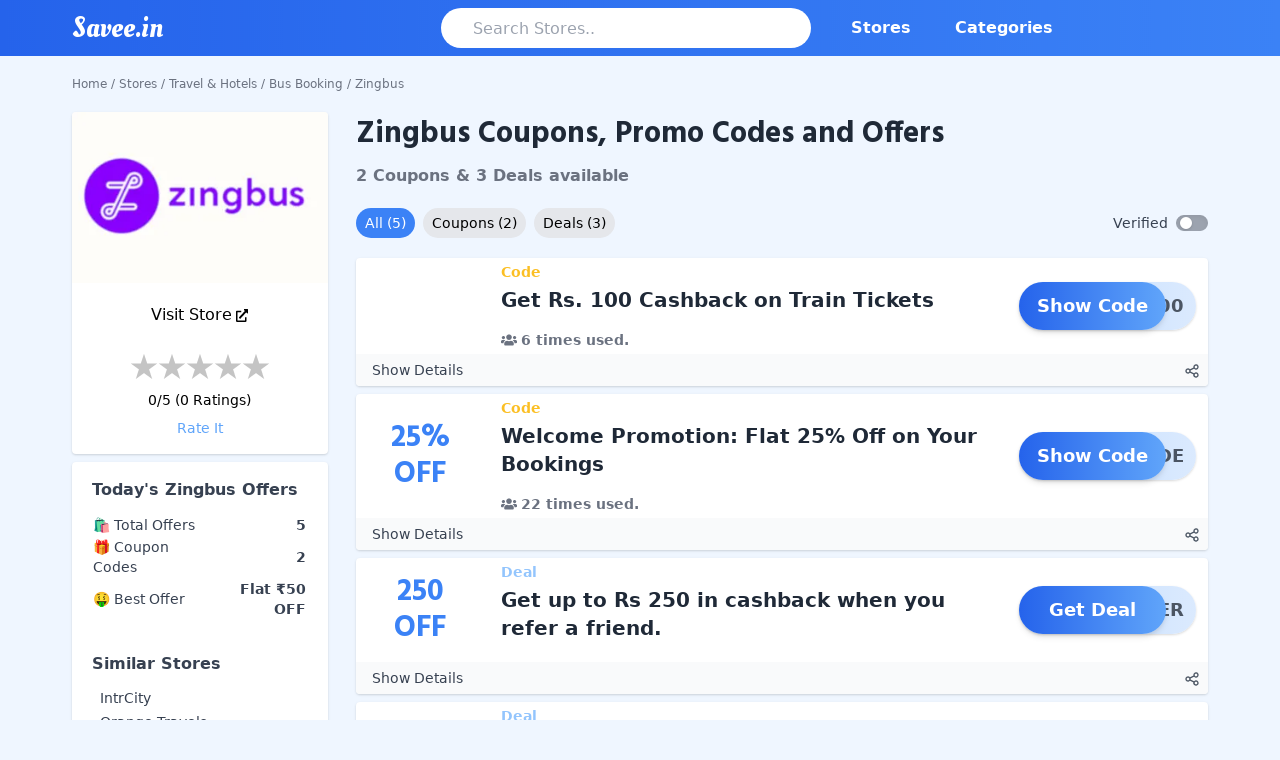

--- FILE ---
content_type: text/html; charset=utf-8
request_url: https://www.savee.in/shop/zingbus/
body_size: 12999
content:
<!DOCTYPE html><html><head><meta charSet="utf-8"/><script async="" src="https://pagead2.googlesyndication.com/pagead/js/adsbygoogle.js?client=ca-pub-5185998863380504" crossorigin="anonymous"></script><meta name="keywords" content="Zingbus coupons, Zingbus offers, Zingbus coupon code, Zingbus coupon code today, Zingbus discount coupon, Zingbus promo code, Zingbus offer code, Zingbus discount offers"/><script type="application/ld+json">{"@context":"https://schema.org/","@type":"FAQPage","mainEntity":[{"@type":"Question","name":"Which is the best offer available among Zingbus coupons?","acceptedAnswer":{"@type":"Answer","text":"Among 5 available as of today, <strong>Using Mobikwik Wallet, Receive a Flat Discount of Rs.50</strong> is the best offer available. You can try our 2 promocodes and 3 deals and get the best discount possible. Watch out for savee’s Zingbus page for latest offers and discounts."}},{"@type":"Question","name":"How to find the latest Zingbus coupons for 2026?","acceptedAnswer":{"@type":"Answer","text":"Finding the best coupons that work is not as easy these days. At Savee, we search for the best Zingbus  offers and list them for our users. You can get the maximum discounts from the coupons listed. Be assured that we search the coupons at all possible media and get them to offer the best discounts for you. When it comes to finding the best coupons for Zingbus, you can come check this page and find the best possible discount and apply it on Zingbus checkout page. If you like our Zingbus page, please do not forget to share it with your friends and family. Happy shopping at Zingbus."}}]}</script><title>Zingbus Coupons &amp; Promo Codes: Flat ₹50 OFF Jan 2026</title><meta name="description"/><meta name="og:description" property="og:description"/><meta property="og:type" content="website"/><meta name="og:title" property="og:title" content="Zingbus Coupons &amp; Promo Codes: Flat ₹50 OFF Jan 2026"/><meta property="og:site_name" content="Savee.in"/><meta property="og:url" content="https://www.savee.in/shop/zingbus/"/><link rel="canonical" href="https://www.savee.in/shop/zingbus/"/><meta name="twitter:card" content="summary"/><meta name="twitter:title" content="Zingbus Coupons &amp; Promo Codes: Flat ₹50 OFF Jan 2026"/><meta name="twitter:description"/><meta http-equiv="Content-Type" content="text/html; charset=UTF-8"/><meta http-equiv="X-UA-Compatible" content="IE=edge"/><meta name="viewport" content="width=device-width, initial-scale=1.0, maximum-scale=1.0, minimum-scale=1.0"/><meta property="fb:app_id" content="638181420126320"/><meta name="theme-color" content="#2563EB"/><meta name="google-signin-client_id" content="618586321270-nc519k11b30onm1sef5n7b8aceidcl7i.apps.googleusercontent.com"/><meta name="verify-admitad" content="ebb9ca11e2"/><link rel="apple-touch-icon" sizes="180x180" href="/apple-touch-icon.png"/><link rel="icon" type="image/png" sizes="32x32" href="/favicon-32x32.png"/><link rel="icon" type="image/png" sizes="16x16" href="/favicon-16x16.png"/><link rel="manifest" href="/site.webmanifest"/><link rel="mask-icon" href="/safari-pinned-tab.svg" color="#5bbad5"/><meta name="msapplication-TileColor" content="#da532c"/><meta name="twitter:site" content="@SaveeIN"/><meta name="twitter:creator" content="@SaveeIN"/><meta property="og:image" content="https://ik.imagekit.io/c1suzwh62ew/images/store/zingbus-coupon-promo-code.jpg"/><meta name="twitter:image" content="https://ik.imagekit.io/c1suzwh62ew/images/store/zingbus-coupon-promo-code.jpg"/><meta name="next-head-count" content="32"/><link rel="preload" href="/_next/static/css/e0280c2d473006c84c01.css" as="style"/><link rel="stylesheet" href="/_next/static/css/e0280c2d473006c84c01.css" data-n-g=""/><link rel="preload" href="/_next/static/css/5d57100e0b8edeec45df.css" as="style"/><link rel="stylesheet" href="/_next/static/css/5d57100e0b8edeec45df.css" data-n-p=""/><noscript data-n-css=""></noscript><link rel="preload" href="/_next/static/chunks/webpack-50bee04d1dc61f8adf5b.js" as="script"/><link rel="preload" href="/_next/static/chunks/framework.9d524150d48315f49e80.js" as="script"/><link rel="preload" href="/_next/static/chunks/commons.4287fce719355b104143.js" as="script"/><link rel="preload" href="/_next/static/chunks/main-31fe7624981abf4e6c1c.js" as="script"/><link rel="preload" href="/_next/static/chunks/pages/_app-cedee6a0cb98f7bfbf76.js" as="script"/><link rel="preload" href="/_next/static/chunks/75fc9c18.daa6e841d2cb4900e052.js" as="script"/><link rel="preload" href="/_next/static/chunks/6b7539ece8ee002cd34cf9623cf4ccd34505f961.f65097827cb0c955a377.js" as="script"/><link rel="preload" href="/_next/static/chunks/57ea7e6a56e1adfbf1bbabd415a4a56d1d38c24e.d01aa40cbcf54566721a.js" as="script"/><link rel="preload" href="/_next/static/chunks/a6dd6c27e4d476cb9a5de73c6720dc896aa0cca2.311ae93e85b6f981cf50.js" as="script"/><link rel="preload" href="/_next/static/chunks/9ffc6aa604c9a39706b44947d9123f6faea3721e.aee6ef88fa3f87143224.js" as="script"/><link rel="preload" href="/_next/static/chunks/pages/shop/%5Bshopslug%5D-0a945b3b30e16b09d719.js" as="script"/></head><body><div id="__next"><div class="bg-blue-50"><nav class="bg-gradient-to-r from-blue-600 to-blue-500 p-1 mt-0 w-full"><div class="container mx-auto flex flex-wrap items-center null"><div class="block md:hidden"><button id="nav-toggle" class="flex items-center rounded text-white hover:text-white px-3"><svg class="fill-current h-5 w-5" viewBox="0 0 20 20" xmlns="http://www.w3.org/2000/svg"><path d="M0 3h20v2H0V3zm0 6h20v2H0V9zm0 6h20v2H0v-2z"></path></svg></button></div><div class="flex-1"><a class="text-white no-underline" href="/"><span class="navbar-brand">Savee.in</span></a></div><div class="flex-1 justify-end w-full h-10" id="searchBar"><input type="search" class="text-gray-500 h-10 w-full inline-block rounded-3xl outline-none focus:shadow-outline text-l px-8 bg-white transition-all" placeholder="Search Stores.." value="" id="storeSearch" autoComplete="off"/></div><div class="w-full p-1 ml-5 flex-1 justify-between md:w-1/2 md:justify-end md:block hidden" id="nav-content"><ul class="list-reset flex md:flex-none font-bold"><li class="mr-3"><a class="inline-block text-white no-underline rounded-full py-2 px-4 transition duration-500 ease-in-out hover:bg-blue-400" href="/stores/">Stores</a></li><li class="mr-3"><a class="inline-block text-white no-underline rounded-full py-2 px-4 transition duration-500 ease-in-out hover:bg-blue-400" href="/category/">Categories</a></li></ul></div></div></nav><main class="mx-1 md:mx-2"><div class="small container mx-auto"><div class="breadCrum my-2 md:my-5"><div><div class="justify-between hidden md:block"><div class="text-xs text-gray-500"><a href="/">Home</a><span><span class="mx-1">/</span><a href="/stores/">Stores</a></span><span><span class="mx-1">/</span><a href="/category/travel-and-hotels/">Travel &amp; Hotels</a></span><span><span class="mx-1">/</span><a href="/category/bus-booking/">Bus Booking</a></span><span><span class="mx-1">/</span>Zingbus</span></div></div></div></div><div class="grid grid-cols-12"><div class="hidden lg:block lg:col-span-3 mr-7"><div class="card rounded overflow-hidden shadow"><img class="self-center" src="https://ik.imagekit.io/c1suzwh62ew/images/store/zingbus-coupon-promo-code.jpg" alt="Zingbus"/><div class="mb-4 mt-5"><a target="_blank" class="flex justify-center hover:underline" rel="nofollow" href="/go/store/1204"><div class="mr-1">Visit Store</div><div><svg width="12" height="13" viewBox="0 0 12 13" fill="none" xmlns="http://www.w3.org/2000/svg"><path d="M10.125 8.125H9.375C9.27554 8.125 9.18016 8.1678 9.10983 8.24399C9.03951 8.32017 9 8.42351 9 8.53125V11.375H1.5V3.25H4.875C4.97446 3.25 5.06984 3.2072 5.14016 3.13101C5.21049 3.05483 5.25 2.95149 5.25 2.84375V2.03125C5.25 1.92351 5.21049 1.82017 5.14016 1.74399C5.06984 1.6678 4.97446 1.625 4.875 1.625H1.125C0.826631 1.625 0.540483 1.7534 0.329505 1.98196C0.118526 2.21052 0 2.52052 0 2.84375L0 11.7812C0 12.1045 0.118526 12.4145 0.329505 12.643C0.540483 12.8716 0.826631 13 1.125 13H9.375C9.67337 13 9.95952 12.8716 10.1705 12.643C10.3815 12.4145 10.5 12.1045 10.5 11.7812V8.53125C10.5 8.42351 10.4605 8.32017 10.3902 8.24399C10.3198 8.1678 10.2245 8.125 10.125 8.125ZM11.4375 0H8.4375C7.93664 0 7.68633 0.657871 8.03906 1.04102L8.87648 1.94822L3.16406 8.13439C3.11162 8.19101 3.07001 8.25828 3.04162 8.33235C3.01323 8.40642 2.99862 8.48583 2.99862 8.56604C2.99862 8.64624 3.01323 8.72565 3.04162 8.79972C3.07001 8.87379 3.11162 8.94106 3.16406 8.99768L3.69539 9.57227C3.74765 9.62908 3.80974 9.67415 3.87812 9.70491C3.94649 9.73566 4.0198 9.7515 4.09383 9.7515C4.16786 9.7515 4.24117 9.73566 4.30954 9.70491C4.37791 9.67415 4.44001 9.62908 4.49227 9.57227L10.2019 3.38508L11.0391 4.29102C11.3906 4.67188 12 4.40527 12 3.85938V0.609375C12 0.447759 11.9407 0.292762 11.8352 0.178482C11.7298 0.0642018 11.5867 0 11.4375 0V0Z" fill="black"></path></svg></div></a></div><div class="flex flex-col mt-2"><div><div class="flex justify-center "><svg width="28" height="31" viewBox="0 0 34 31" xmlns="http://www.w3.org/2000/svg"><linearGradient id="rating1"><stop offset="0%" stop-color=" #FFB500"></stop><stop offset="0%" stop-color=" #FFB500"></stop><stop offset="0%" stop-color="#C4C4C4"></stop></linearGradient><path id="pathrating1" fill-rule="evenodd" fill="url(#rating1)" d="M17 0L20.8167 11.7467L33.168 11.7467L23.1756 19.0066L26.9923 30.7533L17 23.4934L7.00765 30.7533L10.8244 19.0066L0.832039 11.7467L13.1833 11.7467L17 0Z"></path></svg><svg width="28" height="31" viewBox="0 0 34 31" xmlns="http://www.w3.org/2000/svg"><linearGradient id="rating2"><stop offset="0%" stop-color=" #FFB500"></stop><stop offset="0%" stop-color=" #FFB500"></stop><stop offset="0%" stop-color="#C4C4C4"></stop></linearGradient><path id="pathrating2" fill-rule="evenodd" fill="url(#rating2)" d="M17 0L20.8167 11.7467L33.168 11.7467L23.1756 19.0066L26.9923 30.7533L17 23.4934L7.00765 30.7533L10.8244 19.0066L0.832039 11.7467L13.1833 11.7467L17 0Z"></path></svg><svg width="28" height="31" viewBox="0 0 34 31" xmlns="http://www.w3.org/2000/svg"><linearGradient id="rating3"><stop offset="0%" stop-color=" #FFB500"></stop><stop offset="0%" stop-color=" #FFB500"></stop><stop offset="0%" stop-color="#C4C4C4"></stop></linearGradient><path id="pathrating3" fill-rule="evenodd" fill="url(#rating3)" d="M17 0L20.8167 11.7467L33.168 11.7467L23.1756 19.0066L26.9923 30.7533L17 23.4934L7.00765 30.7533L10.8244 19.0066L0.832039 11.7467L13.1833 11.7467L17 0Z"></path></svg><svg width="28" height="31" viewBox="0 0 34 31" xmlns="http://www.w3.org/2000/svg"><linearGradient id="rating4"><stop offset="0%" stop-color=" #FFB500"></stop><stop offset="0%" stop-color=" #FFB500"></stop><stop offset="0%" stop-color="#C4C4C4"></stop></linearGradient><path id="pathrating4" fill-rule="evenodd" fill="url(#rating4)" d="M17 0L20.8167 11.7467L33.168 11.7467L23.1756 19.0066L26.9923 30.7533L17 23.4934L7.00765 30.7533L10.8244 19.0066L0.832039 11.7467L13.1833 11.7467L17 0Z"></path></svg><svg width="28" height="31" viewBox="0 0 34 31" xmlns="http://www.w3.org/2000/svg"><linearGradient id="rating5"><stop offset="0%" stop-color=" #FFB500"></stop><stop offset="0%" stop-color=" #FFB500"></stop><stop offset="0%" stop-color="#C4C4C4"></stop></linearGradient><path id="pathrating5" fill-rule="evenodd" fill="url(#rating5)" d="M17 0L20.8167 11.7467L33.168 11.7467L23.1756 19.0066L26.9923 30.7533L17 23.4934L7.00765 30.7533L10.8244 19.0066L0.832039 11.7467L13.1833 11.7467L17 0Z"></path></svg></div></div><div class="inline-block border-black text-center truncate text-sm mt-2">0<!-- -->/5 (<!-- -->0<!-- --> Ratings)</div><div class="text-blue-400 hover:underline text-center cursor-pointer mt-2 mb-4 text-sm">Rate It</div></div><div id="starRatingPopUp" class="hidden fixed z-10 inset-0 overflow-x-auto overflow-y-auto"><div class="flex justify-center min-h-screen text-center sm:block sm:p-0 items-end pt-4 px-4 pb-20"><div class="fixed inset-0 transition-opacity" aria-hidden="true"><div class="absolute inset-0 bg-gray-500 opacity-50"></div></div><div class="inline-block align-bottom bg-white rounded-lg text-left overflow-hidden shadow-xl transform transition-all sm:my-8 sm:align-middle sm:max-w-lg sm:w-full"><div class="flex flex-col bg-white pt-5 pb-4 sm:p-6 sm:pb-4  space-x-2 sm:mt-0 "><h3 class="text-lg leading-6 font-medium text-gray-900 text-center" id="rating-headline">Rate Zingbus Store</h3><br/><div class="flex justify-center "><div class="flex justify-center "><svg width="28" height="31" viewBox="0 0 34 31" xmlns="http://www.w3.org/2000/svg"><linearGradient id="userrating1"><stop offset="0%" stop-color=" #FFB500"></stop><stop offset="100%" stop-color=" #FFB500"></stop><stop offset="100%" stop-color="#C4C4C4"></stop></linearGradient><path id="pathuserrating1" fill-rule="evenodd" fill="url(#userrating1)" d="M17 0L20.8167 11.7467L33.168 11.7467L23.1756 19.0066L26.9923 30.7533L17 23.4934L7.00765 30.7533L10.8244 19.0066L0.832039 11.7467L13.1833 11.7467L17 0Z"></path></svg><svg width="28" height="31" viewBox="0 0 34 31" xmlns="http://www.w3.org/2000/svg"><linearGradient id="userrating2"><stop offset="0%" stop-color=" #FFB500"></stop><stop offset="100%" stop-color=" #FFB500"></stop><stop offset="100%" stop-color="#C4C4C4"></stop></linearGradient><path id="pathuserrating2" fill-rule="evenodd" fill="url(#userrating2)" d="M17 0L20.8167 11.7467L33.168 11.7467L23.1756 19.0066L26.9923 30.7533L17 23.4934L7.00765 30.7533L10.8244 19.0066L0.832039 11.7467L13.1833 11.7467L17 0Z"></path></svg><svg width="28" height="31" viewBox="0 0 34 31" xmlns="http://www.w3.org/2000/svg"><linearGradient id="userrating3"><stop offset="0%" stop-color=" #FFB500"></stop><stop offset="100%" stop-color=" #FFB500"></stop><stop offset="100%" stop-color="#C4C4C4"></stop></linearGradient><path id="pathuserrating3" fill-rule="evenodd" fill="url(#userrating3)" d="M17 0L20.8167 11.7467L33.168 11.7467L23.1756 19.0066L26.9923 30.7533L17 23.4934L7.00765 30.7533L10.8244 19.0066L0.832039 11.7467L13.1833 11.7467L17 0Z"></path></svg><svg width="28" height="31" viewBox="0 0 34 31" xmlns="http://www.w3.org/2000/svg"><linearGradient id="userrating4"><stop offset="0%" stop-color=" #FFB500"></stop><stop offset="100%" stop-color=" #FFB500"></stop><stop offset="100%" stop-color="#C4C4C4"></stop></linearGradient><path id="pathuserrating4" fill-rule="evenodd" fill="url(#userrating4)" d="M17 0L20.8167 11.7467L33.168 11.7467L23.1756 19.0066L26.9923 30.7533L17 23.4934L7.00765 30.7533L10.8244 19.0066L0.832039 11.7467L13.1833 11.7467L17 0Z"></path></svg><svg width="28" height="31" viewBox="0 0 34 31" xmlns="http://www.w3.org/2000/svg"><linearGradient id="userrating5"><stop offset="0%" stop-color=" #FFB500"></stop><stop offset="100%" stop-color=" #FFB500"></stop><stop offset="100%" stop-color="#C4C4C4"></stop></linearGradient><path id="pathuserrating5" fill-rule="evenodd" fill="url(#userrating5)" d="M17 0L20.8167 11.7467L33.168 11.7467L23.1756 19.0066L26.9923 30.7533L17 23.4934L7.00765 30.7533L10.8244 19.0066L0.832039 11.7467L13.1833 11.7467L17 0Z"></path></svg></div></div><div class="justify-center text-center" id="RateComment"><br/></div><div><div class="flex justify-center  space-x-4"><div><button type="button" id="submitRating" class="bg-blue-600 text-white px-4 py-2 rounded-md hover:bg-blue-700 font-medium">Submit</button></div><div><button type="button" id="goback" class="bg-blue-600 text-white px-4 py-2 rounded-md hover:bg-blue-700 font-medium">Close</button></div></div></div></div></div></div></div></div><div><div class="text-gray-700 bg-white rounded mt-2 px-5 shadow"><div class="py-4"><h3 class="text-base font-bold">Today&#x27;s <!-- -->Zingbus<!-- --> Offers</h3><table class="md:text-sm w-full mt-3 leading-loose font-normal"><tbody><tr><td>🛍️ Total Offers</td><td class="text-right font-semibold">5</td></tr><tr><td>🎁 Coupon Codes</td><td class="text-right font-semibold">2</td></tr><tr><td>🤑 Best Offer</td><td class="text-right font-semibold">Flat ₹50 OFF</td></tr></tbody></table></div><div class="py-4"><h3 class="text-base font-bold ">Similar Stores</h3><ul class="text-sm ml-2 mt-3"><li class="my-1 hover:text-blue-900 hover:underline"><a href="/shop/intrcity/">IntrCity</a></li><li class="my-1 hover:text-blue-900 hover:underline"><a href="/shop/orange-travels/">Orange Travels</a></li><li class="my-1 hover:text-blue-900 hover:underline"><a href="/shop/best-bus/">Best Bus</a></li><li class="my-1 hover:text-blue-900 hover:underline"><a href="/shop/kallada-travels/">Kallada Travels</a></li><li class="my-1 hover:text-blue-900 hover:underline"><a href="/shop/ticketgoose/">Ticketgoose</a></li><li class="my-1 hover:text-blue-900 hover:underline"><a href="/shop/morning-star-travels/">Morning Star Travels</a></li><li class="my-1 hover:text-blue-900 hover:underline"><a href="/shop/greyhound/">Greyhound</a></li><li class="my-1 hover:text-blue-900 hover:underline"><a href="/shop/shuttl/">Shuttl</a></li><li class="my-1 hover:text-blue-900 hover:underline"><a href="/shop/national-travels/">National Travels</a></li><li class="my-1 hover:text-blue-900 hover:underline"><a href="/shop/vrl-travels/">VRL Travels</a></li></ul></div><div class="py-4"><h3 class="text-base font-bold">Contact Details</h3><ul class="text-sm ml-2"></ul></div></div></div></div><div class="col-span-12 lg:col-span-9 md:ml-0"><div><div class="mb-5"><div class="leading-4 mt-1 flex items-center"><h1 class="text-lg md:text-2xl lg:text-3xl inline text-gray-800 font-hind ">Zingbus Coupons, Promo Codes and Offers</h1></div><div class="mt-3 mb-5"><div class="text-sm md:text-base mt-3 inline font-semibold text-gray-500">2 Coupons<!-- --> &amp; <!-- -->3 Deals<!-- --> available</div></div><div class="mt-auto  items-center flex md:flex"><div class="flex-1 flex "><button type="button" class="text-sm py-1 rounded-full px-3 md:px-2 border border-gray-300 mr-2 border-transparent hover:text-white focus:text-white hover:bg-blue-500 focus:outline-none ring-0 focus:bg-blue-500 bg-blue-500 text-white">All <span class="hidden md:inline">(<!-- -->5<!-- -->)</span></button><button type="button" class="text-sm py-1 rounded-full px-2 md:px-2 border border-gray-300 text-black mr-2 border-transparent hover:text-white focus:text-white hover:bg-blue-500 focus:outline-none ring-0 focus:bg-blue-500 bg-gray-200 text-black">Coupons<!-- --> <span class="hidden md:inline">(<!-- -->2<!-- -->)</span></button><button type="button" class="text-sm py-1 rounded-full px-2 md:px-2 border border-gray-300 border-transparent hover:text-white focus:text-white hover:bg-blue-500 focus:outline-none ring-0 focus:bg-blue-500 bg-gray-200 text-black">Deals<!-- --> <span class="hidden md:inline"> (<!-- -->3<!-- -->)</span></button></div><div class=""><label for="isVerifiedSwitch" class="flex items-center cursor-pointer"><div class="text-sm verifiedstr mr-2 align-middle text-gray-700 select-none">Verified</div><div class="relative"><input type="checkbox" id="isVerifiedSwitch" class="hidden"/><div class="w-8 h-4 toggle__line bg-gray-400 rounded-full shadow-inner"></div><div class="w-3 h-3 toggle__dot absolute bg-white rounded-full shadow"></div></div></label></div></div></div><div id="coupons"><div class="mt-2 bg-white hover:shadow-lg rounded overflow-hidden shadow"><div class="grid grid-cols-12 md:gap-4 cursor-pointer" id="23617"><div class="col-span-3 md:col-span-2 text-blue-500 pt-2 md:p-4  text-center font-hind m-auto"></div><div class="col-span-7 py-1"><div class="flex justify-between mb-1"><div class="inline-block font-bold text-yellow-400 text-sm">Code</div></div><div class="font-semibold text-gray-800 overflow-hidden md:text-xl">Get Rs. 100 Cashback on Train Tickets</div><div class="font-semibold text-gray-500 align-bottom bottom-0 mt-4 text-xs md:text-sm"><span class="mr-2"><svg class="h-3 md:h-4 w-3 md:w-4 mr-1 align-text-top" aria-hidden="true" focusable="false" role="img" xmlns="http://www.w3.org/2000/svg" viewBox="0 0 640 512"><path fill="currentColor" d="M96 224c35.3 0 64-28.7 64-64s-28.7-64-64-64-64 28.7-64 64 28.7 64 64 64zm448 0c35.3 0 64-28.7 64-64s-28.7-64-64-64-64 28.7-64 64 28.7 64 64 64zm32 32h-64c-17.6 0-33.5 7.1-45.1 18.6 40.3 22.1 68.9 62 75.1 109.4h66c17.7 0 32-14.3 32-32v-32c0-35.3-28.7-64-64-64zm-256 0c61.9 0 112-50.1 112-112S381.9 32 320 32 208 82.1 208 144s50.1 112 112 112zm76.8 32h-8.3c-20.8 10-43.9 16-68.5 16s-47.6-6-68.5-16h-8.3C179.6 288 128 339.6 128 403.2V432c0 26.5 21.5 48 48 48h288c26.5 0 48-21.5 48-48v-28.8c0-63.6-51.6-115.2-115.2-115.2zm-223.7-13.4C161.5 263.1 145.6 256 128 256H64c-35.3 0-64 28.7-64 64v32c0 17.7 14.3 32 32 32h65.9c6.3-47.4 34.9-87.3 75.2-109.4z"></path></svg>6<!-- --> times used.</span></div></div><div class="hidden md:block md:col-span-3 m-1 md:m-3 self-center text-center"><div class="text-base md:text-lg focus:outline-none text-white font-bold text-center rounded-full bg-gradient-to-r from-blue-200 to-blue-100 relative shadow"><p class="py-2.5 pr-3 text-base md:text-lg text-right text-gray-600 z-0 rounded-full">ING100</p><div class="absolute top-0 left-0 bg-gradient-to-r transition duration-500 ease-in-out transform hover:-translate-x-3 hover:from-blue-500 hover:to-blue-600 from-blue-600 to-blue-400 text-white font-bold py-2.5 px-3 w-10/12 rounded-full shadow-md ">Show Code</div></div></div></div><div class="bg-gray-50"><div class="flex justify-between p-1"><div><span class="text-sm cursor-pointer select-none text-gray-700 ml-3">Show Details</span></div><div><div class="inline focus:outline-none select-none text-gray-600 cursor-pointer mx-1"><div class="inline-flex "><div class="inline ml-3 hidden" id="CouponShareDiv23617"><div class="inline mr-3" data-layout="button" data-size="small"><a target="_blank" rel="nofollow" href="https://www.facebook.com/sharer/sharer.php?u=https://www.savee.in/shop/zingbus/" class="fb-xfbml-parse-ignore"><svg class="h-4 w-4 inline" viewBox="0 0 320 512"><path class="text-blue-700" fill="currentColor" d="M279.14 288l14.22-92.66h-88.91v-60.13c0-25.35 12.42-50.06 52.24-50.06h40.42V6.26S260.43 0 225.36 0c-73.22 0-121.08 44.38-121.08 124.72v70.62H22.89V288h81.39v224h100.17V288z"></path></svg></a></div><div class="inline mr-3"><a target="_blank" rel="nofollow" href="https://twitter.com/intent/tweet?hashtags=SavewithSavee&amp;ref_src=twsrc%5Etfw&amp;tw_p=tweetbutton&amp;url=https://www.savee.in/shop/zingbus/&amp;via=SaveeIN"><svg class="h-4 w-4 inline" viewBox="0 0 512 512"><path class="text-blue-500" fill="currentColor" d="M459.37 151.716c.325 4.548.325 9.097.325 13.645 0 138.72-105.583 298.558-298.558 298.558-59.452 0-114.68-17.219-161.137-47.106 8.447.974 16.568 1.299 25.34 1.299 49.055 0 94.213-16.568 130.274-44.832-46.132-.975-84.792-31.188-98.112-72.772 6.498.974 12.995 1.624 19.818 1.624 9.421 0 18.843-1.3 27.614-3.573-48.081-9.747-84.143-51.98-84.143-102.985v-1.299c13.969 7.797 30.214 12.67 47.431 13.319-28.264-18.843-46.781-51.005-46.781-87.391 0-19.492 5.197-37.36 14.294-52.954 51.655 63.675 129.3 105.258 216.365 109.807-1.624-7.797-2.599-15.918-2.599-24.04 0-57.828 46.782-104.934 104.934-104.934 30.213 0 57.502 12.67 76.67 33.137 23.715-4.548 46.456-13.32 66.599-25.34-7.798 24.366-24.366 44.833-46.132 57.827 21.117-2.273 41.584-8.122 60.426-16.243-14.292 20.791-32.161 39.308-52.628 54.253z"></path></svg></a></div><div class="inline mr-3"><a target="_blank" rel="nofollow" href="https://api.whatsapp.com/send?text=https://www.savee.in/shop/zingbus/" data-action="share/whatsapp/share"><svg class="h-4 w-4 inline" viewBox="0 0 448 512"><path class="text-green-700" fill="currentColor" d="M380.9 97.1C339 55.1 283.2 32 223.9 32c-122.4 0-222 99.6-222 222 0 39.1 10.2 77.3 29.6 111L0 480l117.7-30.9c32.4 17.7 68.9 27 106.1 27h.1c122.3 0 224.1-99.6 224.1-222 0-59.3-25.2-115-67.1-157zm-157 341.6c-33.2 0-65.7-8.9-94-25.7l-6.7-4-69.8 18.3L72 359.2l-4.4-7c-18.5-29.4-28.2-63.3-28.2-98.2 0-101.7 82.8-184.5 184.6-184.5 49.3 0 95.6 19.2 130.4 54.1 34.8 34.9 56.2 81.2 56.1 130.5 0 101.8-84.9 184.6-186.6 184.6zm101.2-138.2c-5.5-2.8-32.8-16.2-37.9-18-5.1-1.9-8.8-2.8-12.5 2.8-3.7 5.6-14.3 18-17.6 21.8-3.2 3.7-6.5 4.2-12 1.4-32.6-16.3-54-29.1-75.5-66-5.7-9.8 5.7-9.1 16.3-30.3 1.8-3.7.9-6.9-.5-9.7-1.4-2.8-12.5-30.1-17.1-41.2-4.5-10.8-9.1-9.3-12.5-9.5-3.2-.2-6.9-.2-10.6-.2-3.7 0-9.7 1.4-14.8 6.9-5.1 5.6-19.4 19-19.4 46.3 0 27.3 19.9 53.7 22.6 57.4 2.8 3.7 39.1 59.7 94.8 83.8 35.2 15.2 49 16.5 66.6 13.9 10.7-1.6 32.8-13.4 37.4-26.4 4.6-13 4.6-24.1 3.2-26.4-1.3-2.5-5-3.9-10.5-6.6z"></path></svg></a></div></div><div class="inline"><svg class="h-4 w-4 inline" xmlns="http://www.w3.org/2000/svg" fill="none" viewBox="0 0 24 24" stroke="currentColor"><path stroke-linecap="round" stroke-linejoin="round" stroke-width="2" d="M8.684 13.342C8.886 12.938 9 12.482 9 12c0-.482-.114-.938-.316-1.342m0 2.684a3 3 0 110-2.684m0 2.684l6.632 3.316m-6.632-6l6.632-3.316m0 0a3 3 0 105.367-2.684 3 3 0 00-5.367 2.684zm0 9.316a3 3 0 105.368 2.684 3 3 0 00-5.368-2.684z"></path></svg></div></div></div></div></div><div id="details-block23617" class="p-5 bg-gray-100 hidden">Get Rs. 100 Cashback on Train Tickets</div></div></div><div class="mt-2 bg-white hover:shadow-lg rounded overflow-hidden shadow"><div class="grid grid-cols-12 md:gap-4 cursor-pointer" id="23613"><div class="col-span-3 md:col-span-2 text-blue-500 pt-2 md:p-4  text-center font-hind m-auto"><div class="text-2xl md:text-3xl">25<!-- -->%</div><div class="text-2xl md:text-3xl">OFF</div></div><div class="col-span-7 py-1"><div class="flex justify-between mb-1"><div class="inline-block font-bold text-yellow-400 text-sm">Code</div></div><div class="font-semibold text-gray-800 overflow-hidden md:text-xl">Welcome Promotion: Flat 25% Off on Your Bookings</div><div class="font-semibold text-gray-500 align-bottom bottom-0 mt-4 text-xs md:text-sm"><span class="mr-2"><svg class="h-3 md:h-4 w-3 md:w-4 mr-1 align-text-top" aria-hidden="true" focusable="false" role="img" xmlns="http://www.w3.org/2000/svg" viewBox="0 0 640 512"><path fill="currentColor" d="M96 224c35.3 0 64-28.7 64-64s-28.7-64-64-64-64 28.7-64 64 28.7 64 64 64zm448 0c35.3 0 64-28.7 64-64s-28.7-64-64-64-64 28.7-64 64 28.7 64 64 64zm32 32h-64c-17.6 0-33.5 7.1-45.1 18.6 40.3 22.1 68.9 62 75.1 109.4h66c17.7 0 32-14.3 32-32v-32c0-35.3-28.7-64-64-64zm-256 0c61.9 0 112-50.1 112-112S381.9 32 320 32 208 82.1 208 144s50.1 112 112 112zm76.8 32h-8.3c-20.8 10-43.9 16-68.5 16s-47.6-6-68.5-16h-8.3C179.6 288 128 339.6 128 403.2V432c0 26.5 21.5 48 48 48h288c26.5 0 48-21.5 48-48v-28.8c0-63.6-51.6-115.2-115.2-115.2zm-223.7-13.4C161.5 263.1 145.6 256 128 256H64c-35.3 0-64 28.7-64 64v32c0 17.7 14.3 32 32 32h65.9c6.3-47.4 34.9-87.3 75.2-109.4z"></path></svg>22<!-- --> times used.</span></div></div><div class="hidden md:block md:col-span-3 m-1 md:m-3 self-center text-center"><div class="text-base md:text-lg focus:outline-none text-white font-bold text-center rounded-full bg-gradient-to-r from-blue-200 to-blue-100 relative shadow"><p class="py-2.5 pr-3 text-base md:text-lg text-right text-gray-600 z-0 rounded-full">NGRIDE</p><div class="absolute top-0 left-0 bg-gradient-to-r transition duration-500 ease-in-out transform hover:-translate-x-3 hover:from-blue-500 hover:to-blue-600 from-blue-600 to-blue-400 text-white font-bold py-2.5 px-3 w-10/12 rounded-full shadow-md ">Show Code</div></div></div></div><div class="bg-gray-50"><div class="flex justify-between p-1"><div><span class="text-sm cursor-pointer select-none text-gray-700 ml-3">Show Details</span></div><div><div class="inline focus:outline-none select-none text-gray-600 cursor-pointer mx-1"><div class="inline-flex "><div class="inline ml-3 hidden" id="CouponShareDiv23613"><div class="inline mr-3" data-layout="button" data-size="small"><a target="_blank" rel="nofollow" href="https://www.facebook.com/sharer/sharer.php?u=https://www.savee.in/shop/zingbus/" class="fb-xfbml-parse-ignore"><svg class="h-4 w-4 inline" viewBox="0 0 320 512"><path class="text-blue-700" fill="currentColor" d="M279.14 288l14.22-92.66h-88.91v-60.13c0-25.35 12.42-50.06 52.24-50.06h40.42V6.26S260.43 0 225.36 0c-73.22 0-121.08 44.38-121.08 124.72v70.62H22.89V288h81.39v224h100.17V288z"></path></svg></a></div><div class="inline mr-3"><a target="_blank" rel="nofollow" href="https://twitter.com/intent/tweet?hashtags=SavewithSavee&amp;ref_src=twsrc%5Etfw&amp;tw_p=tweetbutton&amp;url=https://www.savee.in/shop/zingbus/&amp;via=SaveeIN"><svg class="h-4 w-4 inline" viewBox="0 0 512 512"><path class="text-blue-500" fill="currentColor" d="M459.37 151.716c.325 4.548.325 9.097.325 13.645 0 138.72-105.583 298.558-298.558 298.558-59.452 0-114.68-17.219-161.137-47.106 8.447.974 16.568 1.299 25.34 1.299 49.055 0 94.213-16.568 130.274-44.832-46.132-.975-84.792-31.188-98.112-72.772 6.498.974 12.995 1.624 19.818 1.624 9.421 0 18.843-1.3 27.614-3.573-48.081-9.747-84.143-51.98-84.143-102.985v-1.299c13.969 7.797 30.214 12.67 47.431 13.319-28.264-18.843-46.781-51.005-46.781-87.391 0-19.492 5.197-37.36 14.294-52.954 51.655 63.675 129.3 105.258 216.365 109.807-1.624-7.797-2.599-15.918-2.599-24.04 0-57.828 46.782-104.934 104.934-104.934 30.213 0 57.502 12.67 76.67 33.137 23.715-4.548 46.456-13.32 66.599-25.34-7.798 24.366-24.366 44.833-46.132 57.827 21.117-2.273 41.584-8.122 60.426-16.243-14.292 20.791-32.161 39.308-52.628 54.253z"></path></svg></a></div><div class="inline mr-3"><a target="_blank" rel="nofollow" href="https://api.whatsapp.com/send?text=https://www.savee.in/shop/zingbus/" data-action="share/whatsapp/share"><svg class="h-4 w-4 inline" viewBox="0 0 448 512"><path class="text-green-700" fill="currentColor" d="M380.9 97.1C339 55.1 283.2 32 223.9 32c-122.4 0-222 99.6-222 222 0 39.1 10.2 77.3 29.6 111L0 480l117.7-30.9c32.4 17.7 68.9 27 106.1 27h.1c122.3 0 224.1-99.6 224.1-222 0-59.3-25.2-115-67.1-157zm-157 341.6c-33.2 0-65.7-8.9-94-25.7l-6.7-4-69.8 18.3L72 359.2l-4.4-7c-18.5-29.4-28.2-63.3-28.2-98.2 0-101.7 82.8-184.5 184.6-184.5 49.3 0 95.6 19.2 130.4 54.1 34.8 34.9 56.2 81.2 56.1 130.5 0 101.8-84.9 184.6-186.6 184.6zm101.2-138.2c-5.5-2.8-32.8-16.2-37.9-18-5.1-1.9-8.8-2.8-12.5 2.8-3.7 5.6-14.3 18-17.6 21.8-3.2 3.7-6.5 4.2-12 1.4-32.6-16.3-54-29.1-75.5-66-5.7-9.8 5.7-9.1 16.3-30.3 1.8-3.7.9-6.9-.5-9.7-1.4-2.8-12.5-30.1-17.1-41.2-4.5-10.8-9.1-9.3-12.5-9.5-3.2-.2-6.9-.2-10.6-.2-3.7 0-9.7 1.4-14.8 6.9-5.1 5.6-19.4 19-19.4 46.3 0 27.3 19.9 53.7 22.6 57.4 2.8 3.7 39.1 59.7 94.8 83.8 35.2 15.2 49 16.5 66.6 13.9 10.7-1.6 32.8-13.4 37.4-26.4 4.6-13 4.6-24.1 3.2-26.4-1.3-2.5-5-3.9-10.5-6.6z"></path></svg></a></div></div><div class="inline"><svg class="h-4 w-4 inline" xmlns="http://www.w3.org/2000/svg" fill="none" viewBox="0 0 24 24" stroke="currentColor"><path stroke-linecap="round" stroke-linejoin="round" stroke-width="2" d="M8.684 13.342C8.886 12.938 9 12.482 9 12c0-.482-.114-.938-.316-1.342m0 2.684a3 3 0 110-2.684m0 2.684l6.632 3.316m-6.632-6l6.632-3.316m0 0a3 3 0 105.367-2.684 3 3 0 00-5.367 2.684zm0 9.316a3 3 0 105.368 2.684 3 3 0 00-5.368-2.684z"></path></svg></div></div></div></div></div><div id="details-block23613" class="p-5 bg-gray-100 hidden">Welcome Promotion: Flat 25% Off on Your Bookings</div></div></div><div class="mt-2 bg-white hover:shadow-lg rounded overflow-hidden shadow"><div class="grid grid-cols-12 md:gap-4 cursor-pointer" id="23616"><div class="col-span-3 md:col-span-2 text-blue-500 pt-2 md:p-4  text-center font-hind m-auto"><div class="text-2xl md:text-3xl">₹<!-- -->250</div><div class="text-2xl md:text-3xl">OFF</div></div><div class="col-span-7 py-1"><div class="flex justify-between mb-1"><div class="inline-block font-bold text-sm text-blue-300">Deal</div></div><div class="font-semibold text-gray-800 overflow-hidden md:text-xl">Get up to Rs 250 in cashback when you refer a friend.</div><div class="font-semibold text-gray-500 align-bottom bottom-0 mt-4 text-xs md:text-sm"></div></div><div class="hidden md:block md:col-span-3 m-1 md:m-3 self-center text-center"><div class="text-base md:text-lg focus:outline-none text-white font-bold text-center rounded-full bg-gradient-to-r from-blue-200 to-blue-100 relative shadow"><p class="py-2.5 pr-3 text-base md:text-lg text-right text-gray-600 z-0 rounded-full">OFFER</p><div class="absolute top-0 left-0 bg-gradient-to-r transition duration-500 ease-in-out transform hover:-translate-x-3 hover:from-blue-500 hover:to-blue-600 from-blue-600 to-blue-400 text-white font-bold py-2.5 px-5 w-10/12 rounded-full shadow-md ">Get Deal</div></div></div></div><div class="bg-gray-50"><div class="flex justify-between p-1"><div><span class="text-sm cursor-pointer select-none text-gray-700 ml-3">Show Details</span></div><div><div class="inline focus:outline-none select-none text-gray-600 cursor-pointer mx-1"><div class="inline-flex "><div class="inline ml-3 hidden" id="CouponShareDiv23616"><div class="inline mr-3" data-layout="button" data-size="small"><a target="_blank" rel="nofollow" href="https://www.facebook.com/sharer/sharer.php?u=https://www.savee.in/shop/zingbus/" class="fb-xfbml-parse-ignore"><svg class="h-4 w-4 inline" viewBox="0 0 320 512"><path class="text-blue-700" fill="currentColor" d="M279.14 288l14.22-92.66h-88.91v-60.13c0-25.35 12.42-50.06 52.24-50.06h40.42V6.26S260.43 0 225.36 0c-73.22 0-121.08 44.38-121.08 124.72v70.62H22.89V288h81.39v224h100.17V288z"></path></svg></a></div><div class="inline mr-3"><a target="_blank" rel="nofollow" href="https://twitter.com/intent/tweet?hashtags=SavewithSavee&amp;ref_src=twsrc%5Etfw&amp;tw_p=tweetbutton&amp;url=https://www.savee.in/shop/zingbus/&amp;via=SaveeIN"><svg class="h-4 w-4 inline" viewBox="0 0 512 512"><path class="text-blue-500" fill="currentColor" d="M459.37 151.716c.325 4.548.325 9.097.325 13.645 0 138.72-105.583 298.558-298.558 298.558-59.452 0-114.68-17.219-161.137-47.106 8.447.974 16.568 1.299 25.34 1.299 49.055 0 94.213-16.568 130.274-44.832-46.132-.975-84.792-31.188-98.112-72.772 6.498.974 12.995 1.624 19.818 1.624 9.421 0 18.843-1.3 27.614-3.573-48.081-9.747-84.143-51.98-84.143-102.985v-1.299c13.969 7.797 30.214 12.67 47.431 13.319-28.264-18.843-46.781-51.005-46.781-87.391 0-19.492 5.197-37.36 14.294-52.954 51.655 63.675 129.3 105.258 216.365 109.807-1.624-7.797-2.599-15.918-2.599-24.04 0-57.828 46.782-104.934 104.934-104.934 30.213 0 57.502 12.67 76.67 33.137 23.715-4.548 46.456-13.32 66.599-25.34-7.798 24.366-24.366 44.833-46.132 57.827 21.117-2.273 41.584-8.122 60.426-16.243-14.292 20.791-32.161 39.308-52.628 54.253z"></path></svg></a></div><div class="inline mr-3"><a target="_blank" rel="nofollow" href="https://api.whatsapp.com/send?text=https://www.savee.in/shop/zingbus/" data-action="share/whatsapp/share"><svg class="h-4 w-4 inline" viewBox="0 0 448 512"><path class="text-green-700" fill="currentColor" d="M380.9 97.1C339 55.1 283.2 32 223.9 32c-122.4 0-222 99.6-222 222 0 39.1 10.2 77.3 29.6 111L0 480l117.7-30.9c32.4 17.7 68.9 27 106.1 27h.1c122.3 0 224.1-99.6 224.1-222 0-59.3-25.2-115-67.1-157zm-157 341.6c-33.2 0-65.7-8.9-94-25.7l-6.7-4-69.8 18.3L72 359.2l-4.4-7c-18.5-29.4-28.2-63.3-28.2-98.2 0-101.7 82.8-184.5 184.6-184.5 49.3 0 95.6 19.2 130.4 54.1 34.8 34.9 56.2 81.2 56.1 130.5 0 101.8-84.9 184.6-186.6 184.6zm101.2-138.2c-5.5-2.8-32.8-16.2-37.9-18-5.1-1.9-8.8-2.8-12.5 2.8-3.7 5.6-14.3 18-17.6 21.8-3.2 3.7-6.5 4.2-12 1.4-32.6-16.3-54-29.1-75.5-66-5.7-9.8 5.7-9.1 16.3-30.3 1.8-3.7.9-6.9-.5-9.7-1.4-2.8-12.5-30.1-17.1-41.2-4.5-10.8-9.1-9.3-12.5-9.5-3.2-.2-6.9-.2-10.6-.2-3.7 0-9.7 1.4-14.8 6.9-5.1 5.6-19.4 19-19.4 46.3 0 27.3 19.9 53.7 22.6 57.4 2.8 3.7 39.1 59.7 94.8 83.8 35.2 15.2 49 16.5 66.6 13.9 10.7-1.6 32.8-13.4 37.4-26.4 4.6-13 4.6-24.1 3.2-26.4-1.3-2.5-5-3.9-10.5-6.6z"></path></svg></a></div></div><div class="inline"><svg class="h-4 w-4 inline" xmlns="http://www.w3.org/2000/svg" fill="none" viewBox="0 0 24 24" stroke="currentColor"><path stroke-linecap="round" stroke-linejoin="round" stroke-width="2" d="M8.684 13.342C8.886 12.938 9 12.482 9 12c0-.482-.114-.938-.316-1.342m0 2.684a3 3 0 110-2.684m0 2.684l6.632 3.316m-6.632-6l6.632-3.316m0 0a3 3 0 105.367-2.684 3 3 0 00-5.367 2.684zm0 9.316a3 3 0 105.368 2.684 3 3 0 00-5.368-2.684z"></path></svg></div></div></div></div></div><div id="details-block23616" class="p-5 bg-gray-100 hidden">Get up to Rs 250 in cashback when you refer a friend.</div></div></div><div class="mt-2 bg-white hover:shadow-lg rounded overflow-hidden shadow"><div class="grid grid-cols-12 md:gap-4 cursor-pointer" id="23615"><div class="col-span-3 md:col-span-2 text-blue-500 pt-2 md:p-4  text-center font-hind m-auto"><div class="text-2xl md:text-3xl">15<!-- -->%</div><div class="text-2xl md:text-3xl">OFF</div></div><div class="col-span-7 py-1"><div class="flex justify-between mb-1"><div class="inline-block font-bold text-sm text-blue-300">Deal</div></div><div class="font-semibold text-gray-800 overflow-hidden md:text-xl">Get 15% Cashback On Your Bookings With Simpl Pay!</div><div class="font-semibold text-gray-500 align-bottom bottom-0 mt-4 text-xs md:text-sm"></div></div><div class="hidden md:block md:col-span-3 m-1 md:m-3 self-center text-center"><div class="text-base md:text-lg focus:outline-none text-white font-bold text-center rounded-full bg-gradient-to-r from-blue-200 to-blue-100 relative shadow"><p class="py-2.5 pr-3 text-base md:text-lg text-right text-gray-600 z-0 rounded-full">OFFER</p><div class="absolute top-0 left-0 bg-gradient-to-r transition duration-500 ease-in-out transform hover:-translate-x-3 hover:from-blue-500 hover:to-blue-600 from-blue-600 to-blue-400 text-white font-bold py-2.5 px-5 w-10/12 rounded-full shadow-md ">Get Deal</div></div></div></div><div class="bg-gray-50"><div class="flex justify-between p-1"><div><span class="text-sm cursor-pointer select-none text-gray-700 ml-3">Show Details</span></div><div><div class="inline focus:outline-none select-none text-gray-600 cursor-pointer mx-1"><div class="inline-flex "><div class="inline ml-3 hidden" id="CouponShareDiv23615"><div class="inline mr-3" data-layout="button" data-size="small"><a target="_blank" rel="nofollow" href="https://www.facebook.com/sharer/sharer.php?u=https://www.savee.in/shop/zingbus/" class="fb-xfbml-parse-ignore"><svg class="h-4 w-4 inline" viewBox="0 0 320 512"><path class="text-blue-700" fill="currentColor" d="M279.14 288l14.22-92.66h-88.91v-60.13c0-25.35 12.42-50.06 52.24-50.06h40.42V6.26S260.43 0 225.36 0c-73.22 0-121.08 44.38-121.08 124.72v70.62H22.89V288h81.39v224h100.17V288z"></path></svg></a></div><div class="inline mr-3"><a target="_blank" rel="nofollow" href="https://twitter.com/intent/tweet?hashtags=SavewithSavee&amp;ref_src=twsrc%5Etfw&amp;tw_p=tweetbutton&amp;url=https://www.savee.in/shop/zingbus/&amp;via=SaveeIN"><svg class="h-4 w-4 inline" viewBox="0 0 512 512"><path class="text-blue-500" fill="currentColor" d="M459.37 151.716c.325 4.548.325 9.097.325 13.645 0 138.72-105.583 298.558-298.558 298.558-59.452 0-114.68-17.219-161.137-47.106 8.447.974 16.568 1.299 25.34 1.299 49.055 0 94.213-16.568 130.274-44.832-46.132-.975-84.792-31.188-98.112-72.772 6.498.974 12.995 1.624 19.818 1.624 9.421 0 18.843-1.3 27.614-3.573-48.081-9.747-84.143-51.98-84.143-102.985v-1.299c13.969 7.797 30.214 12.67 47.431 13.319-28.264-18.843-46.781-51.005-46.781-87.391 0-19.492 5.197-37.36 14.294-52.954 51.655 63.675 129.3 105.258 216.365 109.807-1.624-7.797-2.599-15.918-2.599-24.04 0-57.828 46.782-104.934 104.934-104.934 30.213 0 57.502 12.67 76.67 33.137 23.715-4.548 46.456-13.32 66.599-25.34-7.798 24.366-24.366 44.833-46.132 57.827 21.117-2.273 41.584-8.122 60.426-16.243-14.292 20.791-32.161 39.308-52.628 54.253z"></path></svg></a></div><div class="inline mr-3"><a target="_blank" rel="nofollow" href="https://api.whatsapp.com/send?text=https://www.savee.in/shop/zingbus/" data-action="share/whatsapp/share"><svg class="h-4 w-4 inline" viewBox="0 0 448 512"><path class="text-green-700" fill="currentColor" d="M380.9 97.1C339 55.1 283.2 32 223.9 32c-122.4 0-222 99.6-222 222 0 39.1 10.2 77.3 29.6 111L0 480l117.7-30.9c32.4 17.7 68.9 27 106.1 27h.1c122.3 0 224.1-99.6 224.1-222 0-59.3-25.2-115-67.1-157zm-157 341.6c-33.2 0-65.7-8.9-94-25.7l-6.7-4-69.8 18.3L72 359.2l-4.4-7c-18.5-29.4-28.2-63.3-28.2-98.2 0-101.7 82.8-184.5 184.6-184.5 49.3 0 95.6 19.2 130.4 54.1 34.8 34.9 56.2 81.2 56.1 130.5 0 101.8-84.9 184.6-186.6 184.6zm101.2-138.2c-5.5-2.8-32.8-16.2-37.9-18-5.1-1.9-8.8-2.8-12.5 2.8-3.7 5.6-14.3 18-17.6 21.8-3.2 3.7-6.5 4.2-12 1.4-32.6-16.3-54-29.1-75.5-66-5.7-9.8 5.7-9.1 16.3-30.3 1.8-3.7.9-6.9-.5-9.7-1.4-2.8-12.5-30.1-17.1-41.2-4.5-10.8-9.1-9.3-12.5-9.5-3.2-.2-6.9-.2-10.6-.2-3.7 0-9.7 1.4-14.8 6.9-5.1 5.6-19.4 19-19.4 46.3 0 27.3 19.9 53.7 22.6 57.4 2.8 3.7 39.1 59.7 94.8 83.8 35.2 15.2 49 16.5 66.6 13.9 10.7-1.6 32.8-13.4 37.4-26.4 4.6-13 4.6-24.1 3.2-26.4-1.3-2.5-5-3.9-10.5-6.6z"></path></svg></a></div></div><div class="inline"><svg class="h-4 w-4 inline" xmlns="http://www.w3.org/2000/svg" fill="none" viewBox="0 0 24 24" stroke="currentColor"><path stroke-linecap="round" stroke-linejoin="round" stroke-width="2" d="M8.684 13.342C8.886 12.938 9 12.482 9 12c0-.482-.114-.938-.316-1.342m0 2.684a3 3 0 110-2.684m0 2.684l6.632 3.316m-6.632-6l6.632-3.316m0 0a3 3 0 105.367-2.684 3 3 0 00-5.367 2.684zm0 9.316a3 3 0 105.368 2.684 3 3 0 00-5.368-2.684z"></path></svg></div></div></div></div></div><div id="details-block23615" class="p-5 bg-gray-100 hidden">Get 15% Cashback On Your Bookings With Simpl Pay!</div></div></div><div class="mt-2 bg-white hover:shadow-lg rounded overflow-hidden shadow"><div class="grid grid-cols-12 md:gap-4 cursor-pointer" id="23614"><div class="col-span-3 md:col-span-2 text-blue-500 pt-2 md:p-4  text-center font-hind m-auto"><div class="text-2xl md:text-3xl">₹<!-- -->50</div><div class="text-2xl md:text-3xl">OFF</div></div><div class="col-span-7 py-1"><div class="flex justify-between mb-1"><div class="inline-block font-bold text-sm text-blue-300">Deal</div></div><div class="font-semibold text-gray-800 overflow-hidden md:text-xl">Using Mobikwik Wallet, Receive a Flat Discount of Rs.50</div><div class="font-semibold text-gray-500 align-bottom bottom-0 mt-4 text-xs md:text-sm"></div></div><div class="hidden md:block md:col-span-3 m-1 md:m-3 self-center text-center"><div class="text-base md:text-lg focus:outline-none text-white font-bold text-center rounded-full bg-gradient-to-r from-blue-200 to-blue-100 relative shadow"><p class="py-2.5 pr-3 text-base md:text-lg text-right text-gray-600 z-0 rounded-full">OFFER</p><div class="absolute top-0 left-0 bg-gradient-to-r transition duration-500 ease-in-out transform hover:-translate-x-3 hover:from-blue-500 hover:to-blue-600 from-blue-600 to-blue-400 text-white font-bold py-2.5 px-5 w-10/12 rounded-full shadow-md ">Get Deal</div></div></div></div><div class="bg-gray-50"><div class="flex justify-between p-1"><div><span class="text-sm cursor-pointer select-none text-gray-700 ml-3">Show Details</span></div><div><div class="inline focus:outline-none select-none text-gray-600 cursor-pointer mx-1"><div class="inline-flex "><div class="inline ml-3 hidden" id="CouponShareDiv23614"><div class="inline mr-3" data-layout="button" data-size="small"><a target="_blank" rel="nofollow" href="https://www.facebook.com/sharer/sharer.php?u=https://www.savee.in/shop/zingbus/" class="fb-xfbml-parse-ignore"><svg class="h-4 w-4 inline" viewBox="0 0 320 512"><path class="text-blue-700" fill="currentColor" d="M279.14 288l14.22-92.66h-88.91v-60.13c0-25.35 12.42-50.06 52.24-50.06h40.42V6.26S260.43 0 225.36 0c-73.22 0-121.08 44.38-121.08 124.72v70.62H22.89V288h81.39v224h100.17V288z"></path></svg></a></div><div class="inline mr-3"><a target="_blank" rel="nofollow" href="https://twitter.com/intent/tweet?hashtags=SavewithSavee&amp;ref_src=twsrc%5Etfw&amp;tw_p=tweetbutton&amp;url=https://www.savee.in/shop/zingbus/&amp;via=SaveeIN"><svg class="h-4 w-4 inline" viewBox="0 0 512 512"><path class="text-blue-500" fill="currentColor" d="M459.37 151.716c.325 4.548.325 9.097.325 13.645 0 138.72-105.583 298.558-298.558 298.558-59.452 0-114.68-17.219-161.137-47.106 8.447.974 16.568 1.299 25.34 1.299 49.055 0 94.213-16.568 130.274-44.832-46.132-.975-84.792-31.188-98.112-72.772 6.498.974 12.995 1.624 19.818 1.624 9.421 0 18.843-1.3 27.614-3.573-48.081-9.747-84.143-51.98-84.143-102.985v-1.299c13.969 7.797 30.214 12.67 47.431 13.319-28.264-18.843-46.781-51.005-46.781-87.391 0-19.492 5.197-37.36 14.294-52.954 51.655 63.675 129.3 105.258 216.365 109.807-1.624-7.797-2.599-15.918-2.599-24.04 0-57.828 46.782-104.934 104.934-104.934 30.213 0 57.502 12.67 76.67 33.137 23.715-4.548 46.456-13.32 66.599-25.34-7.798 24.366-24.366 44.833-46.132 57.827 21.117-2.273 41.584-8.122 60.426-16.243-14.292 20.791-32.161 39.308-52.628 54.253z"></path></svg></a></div><div class="inline mr-3"><a target="_blank" rel="nofollow" href="https://api.whatsapp.com/send?text=https://www.savee.in/shop/zingbus/" data-action="share/whatsapp/share"><svg class="h-4 w-4 inline" viewBox="0 0 448 512"><path class="text-green-700" fill="currentColor" d="M380.9 97.1C339 55.1 283.2 32 223.9 32c-122.4 0-222 99.6-222 222 0 39.1 10.2 77.3 29.6 111L0 480l117.7-30.9c32.4 17.7 68.9 27 106.1 27h.1c122.3 0 224.1-99.6 224.1-222 0-59.3-25.2-115-67.1-157zm-157 341.6c-33.2 0-65.7-8.9-94-25.7l-6.7-4-69.8 18.3L72 359.2l-4.4-7c-18.5-29.4-28.2-63.3-28.2-98.2 0-101.7 82.8-184.5 184.6-184.5 49.3 0 95.6 19.2 130.4 54.1 34.8 34.9 56.2 81.2 56.1 130.5 0 101.8-84.9 184.6-186.6 184.6zm101.2-138.2c-5.5-2.8-32.8-16.2-37.9-18-5.1-1.9-8.8-2.8-12.5 2.8-3.7 5.6-14.3 18-17.6 21.8-3.2 3.7-6.5 4.2-12 1.4-32.6-16.3-54-29.1-75.5-66-5.7-9.8 5.7-9.1 16.3-30.3 1.8-3.7.9-6.9-.5-9.7-1.4-2.8-12.5-30.1-17.1-41.2-4.5-10.8-9.1-9.3-12.5-9.5-3.2-.2-6.9-.2-10.6-.2-3.7 0-9.7 1.4-14.8 6.9-5.1 5.6-19.4 19-19.4 46.3 0 27.3 19.9 53.7 22.6 57.4 2.8 3.7 39.1 59.7 94.8 83.8 35.2 15.2 49 16.5 66.6 13.9 10.7-1.6 32.8-13.4 37.4-26.4 4.6-13 4.6-24.1 3.2-26.4-1.3-2.5-5-3.9-10.5-6.6z"></path></svg></a></div></div><div class="inline"><svg class="h-4 w-4 inline" xmlns="http://www.w3.org/2000/svg" fill="none" viewBox="0 0 24 24" stroke="currentColor"><path stroke-linecap="round" stroke-linejoin="round" stroke-width="2" d="M8.684 13.342C8.886 12.938 9 12.482 9 12c0-.482-.114-.938-.316-1.342m0 2.684a3 3 0 110-2.684m0 2.684l6.632 3.316m-6.632-6l6.632-3.316m0 0a3 3 0 105.367-2.684 3 3 0 00-5.367 2.684zm0 9.316a3 3 0 105.368 2.684 3 3 0 00-5.368-2.684z"></path></svg></div></div></div></div></div><div id="details-block23614" class="p-5 bg-gray-100 hidden">Using Mobikwik Wallet, Receive a Flat Discount of Rs.50</div></div></div></div><div class="p-5 md:p-10 bg-white rounded shadow my-2 md:my-5"><h3 class="text-lg md:text-xl md-3 md:mb-6 font-hind">FAQ&#x27;S for <!-- -->Zingbus</h3><div><div class="prose prose-sm md:prose-md leading-relaxed max-w-max font-bold">Which is the best offer available among Zingbus coupons?</div><div class="prose prose-sm md:prose-md leading-relaxed max-w-max mb-4">Among 5 available as of today, <strong>Using Mobikwik Wallet, Receive a Flat Discount of Rs.50</strong> is the best offer available. You can try our 2 promocodes and 3 deals and get the best discount possible. Watch out for savee’s Zingbus page for latest offers and discounts.</div></div><div><div class="prose prose-sm md:prose-md leading-relaxed max-w-max font-bold">How to find the latest Zingbus coupons for 2026?</div><div class="prose prose-sm md:prose-md leading-relaxed max-w-max mb-4">Finding the best coupons that work is not as easy these days. At Savee, we search for the best Zingbus  offers and list them for our users. You can get the maximum discounts from the coupons listed. Be assured that we search the coupons at all possible media and get them to offer the best discounts for you. When it comes to finding the best coupons for Zingbus, you can come check this page and find the best possible discount and apply it on Zingbus checkout page. If you like our Zingbus page, please do not forget to share it with your friends and family. Happy shopping at Zingbus.</div></div></div><section class="bg-white p-5 rounded shadow my-2 md:my-5"><h3 class="text-xl md:text-2xl font-hind">Popular Coupons of <!-- -->Zingbus</h3><table class="my-5 table-fixed w-full"><thead><tr><th class="w-2/3">Zingbus<!-- --> Offers</th><th class="w-1/3 content-end">Discount</th></tr></thead><tbody><tr class="py-2 border border-gray-300"><td>Get Rs. 100 Cashback on Train Tickets</td><td class="text-center">Sale<!-- --> </td></tr><tr class="py-2 border border-gray-300"><td>Welcome Promotion: Flat 25% Off on Your Bookings</td><td class="text-center">25% OFF<!-- --> </td></tr><tr class="py-2 border border-gray-300"><td>Get up to Rs 250 in cashback when you refer a friend.</td><td class="text-center">₹250 OFF<!-- --> </td></tr><tr class="py-2 border border-gray-300"><td>Get 15% Cashback On Your Bookings With Simpl Pay!</td><td class="text-center">15% OFF<!-- --> </td></tr><tr class="py-2 border border-gray-300"><td>Using Mobikwik Wallet, Receive a Flat Discount of Rs.50</td><td class="text-center">₹50 OFF<!-- --> </td></tr></tbody></table></section></div></div></div></div></main><div class="bg-gradient-to-br from-blue-500 to-blue-900 py-14 md:py-24 mt-10"><div class="container px-3 md:flex mx-auto text-white"><div class="w-14 md:w-20 mr-4"><svg viewBox="0 0 64 64" xmlns="http://www.w3.org/2000/svg"><g data-name="Mail Promotion"><polygon fill="#f8e157" points="4.78 60 59.23 60 59.23 20.52 4.78 20.53 4.78 60"></polygon><path fill="#fcbf4a" d="M15.76,11.52l-8.69,5a4.59,4.59,0,0,0-2.3,4v0a5.12,5.12,0,0,0,2.17,4.18L30.33,41.16a2.88,2.88,0,0,0,3.34,0L57.06,24.71a5.12,5.12,0,0,0,2.17-4.18v0a4.59,4.59,0,0,0-2.3-4l-8.65-5Z"></path><path fill="#e0e5eb" d="M14.1,4a1.46,1.46,0,0,0-1.46,1.46V28.72h0L30.33,41.16a2.88,2.88,0,0,0,3.34,0L51.35,28.72h0V5.46A1.46,1.46,0,0,0,49.9,4Z"></path><path fill="#bec7d6" d="M47.89,4V26.1A2.24,2.24,0,0,1,47,27.91L33.69,37.25a2.75,2.75,0,0,1-3.18,0L12.64,24.67v4h0L30.33,41.16a2.88,2.88,0,0,0,3.34,0L51.35,28.72h0V5.46a1.46,1.46,0,0,0-.43-1,1.42,1.42,0,0,0-1-.43Z"></path><path fill="#4f9ff6" d="M24.3,18.55a1.65,1.65,0,0,1,.32-2.05L32,9.77a1.65,1.65,0,0,1,2.55.39c1,1.7,2.45,4.23,3.42,5.92a1.67,1.67,0,0,1,.11,1.43,1.63,1.63,0,0,1-1,1l-9.51,3a1.66,1.66,0,0,1-1.94-.75Z"></path><path fill="#3f76d3" d="M28.75,21.11s2,1.85,3.36,3a1.38,1.38,0,0,0,1,.37,1.4,1.4,0,0,0,1-.47l.55-.61a1.44,1.44,0,0,0-.1-2l-1.75-1.58Z"></path><path fill="#fcbf4a" d="M4.77,60,30.86,42.15a2.38,2.38,0,0,1,2.72,0L59.23,60Z"></path><path fill-rule="evenodd" fill="#5e697b" d="M27.27,31.32h9.46a1,1,0,0,0,0-2H27.27a1,1,0,0,0,0,2Z"></path></g></svg></div><div class="md:flex-1 text-3xl shadow-sm font-bold py-3 font-hind">Subscribe to get our latest Coupons and Deals</div><div class="md:flex-1 md:ml-10 md:mt-3"><div class="flex"><input type="email" class="rounded-l-lg rounded-r-none border-t flex-1 w-full mr-0 border-b border-l text-gray-800 border-gray-200 bg-white email-id-sub text-sm md:text-base p-4 " placeholder="your@email.com"/><button class="rounded-r-lg bg-yellow-400 text-gray-800 font-bold uppercase border-yellow-500 border-t border-b border-r text-xs md:text-base px-2 p-4 px-8 ">Subscribe</button></div><p class="text-xs md:text-sm hidden text-left">Thank you for Subscribing !</p><p class="text-xs md:text-sm hidden text-left">Please provide valid email-id !</p></div></div></div><footer class="bg-white pt-4 text-gray-500"><div class="container mx-auto p-3" color="red"><div class="grid grid-cols-12"><div class="col-span-6 md:col-span-3"><a href="/" class="navbar-brand">Savee.in</a><br/><p class="text-gray-500 text-sm py-2">Savee.in helps shoppers to save time and money in their day-to-day shopping.</p><div class="block"><a href="https://www.facebook.com/saveeindia" rel="nofollow" target="_blank"><svg width="30px" height="30px" class="inline-block mr-2" xmlns="http://www.w3.org/2000/svg" aria-hidden="true" focusable="false" data-prefix="fab" data-icon="facebook-f" role="img" viewBox="0 0 320 512"><path fill="currentColor" d="M279.14 288l14.22-92.66h-88.91v-60.13c0-25.35 12.42-50.06 52.24-50.06h40.42V6.26S260.43 0 225.36 0c-73.22 0-121.08 44.38-121.08 124.72v70.62H22.89V288h81.39v224h100.17V288z"></path></svg></a><a href="https://twitter.com/SaveeIN" rel="nofollow" target="_blank"><svg width="30px" height="30px" class="inline-block mr-2" xmlns="http://www.w3.org/2000/svg" aria-hidden="true" focusable="false" data-prefix="fab" data-icon="twitter" role="img" viewBox="0 0 512 512"><path fill="currentColor" d="M459.37 151.716c.325 4.548.325 9.097.325 13.645 0 138.72-105.583 298.558-298.558 298.558-59.452 0-114.68-17.219-161.137-47.106 8.447.974 16.568 1.299 25.34 1.299 49.055 0 94.213-16.568 130.274-44.832-46.132-.975-84.792-31.188-98.112-72.772 6.498.974 12.995 1.624 19.818 1.624 9.421 0 18.843-1.3 27.614-3.573-48.081-9.747-84.143-51.98-84.143-102.985v-1.299c13.969 7.797 30.214 12.67 47.431 13.319-28.264-18.843-46.781-51.005-46.781-87.391 0-19.492 5.197-37.36 14.294-52.954 51.655 63.675 129.3 105.258 216.365 109.807-1.624-7.797-2.599-15.918-2.599-24.04 0-57.828 46.782-104.934 104.934-104.934 30.213 0 57.502 12.67 76.67 33.137 23.715-4.548 46.456-13.32 66.599-25.34-7.798 24.366-24.366 44.833-46.132 57.827 21.117-2.273 41.584-8.122 60.426-16.243-14.292 20.791-32.161 39.308-52.628 54.253z"></path></svg></a><a href="https://www.instagram.com/savee.in/" rel="nofollow" target="_blank"><svg version="1.1" width="30px" height="30px" enable-background="new 0 0 460 460;" class="bg-white m-2 inline-block" viewBox="0 0 450 480"><path class="fill-current" fill="#cccccc" fill-rule="evenodd" d="M224.1 141c-63.6 0-114.9 51.3-114.9 114.9s51.3 114.9 114.9 114.9S339 319.5 339 255.9 287.7 141 224.1 141zm0 189.6c-41.1 0-74.7-33.5-74.7-74.7s33.5-74.7 74.7-74.7 74.7 33.5 74.7 74.7-33.6 74.7-74.7 74.7zm146.4-194.3c0 14.9-12 26.8-26.8 26.8-14.9 0-26.8-12-26.8-26.8s12-26.8 26.8-26.8 26.8 12 26.8 26.8zm76.1 27.2c-1.7-35.9-9.9-67.7-36.2-93.9-26.2-26.2-58-34.4-93.9-36.2-37-2.1-147.9-2.1-184.9 0-35.8 1.7-67.6 9.9-93.9 36.1s-34.4 58-36.2 93.9c-2.1 37-2.1 147.9 0 184.9 1.7 35.9 9.9 67.7 36.2 93.9s58 34.4 93.9 36.2c37 2.1 147.9 2.1 184.9 0 35.9-1.7 67.7-9.9 93.9-36.2 26.2-26.2 34.4-58 36.2-93.9 2.1-37 2.1-147.8 0-184.8zM398.8 388c-7.8 19.6-22.9 34.7-42.6 42.6-29.5 11.7-99.5 9-132.1 9s-102.7 2.6-132.1-9c-19.6-7.8-34.7-22.9-42.6-42.6-11.7-29.5-9-99.5-9-132.1s-2.6-102.7 9-132.1c7.8-19.6 22.9-34.7 42.6-42.6 29.5-11.7 99.5-9 132.1-9s102.7-2.6 132.1 9c19.6 7.8 34.7 22.9 42.6 42.6 11.7 29.5 9 99.5 9 132.1s2.7 102.7-9 132.1z"></path></svg></a></div></div><div class="col-span-6 md:col-span-2 ml-5"><strong>Company</strong><br/><ul class="text-sm text-gray-500 py-2"><li><a href="/page/contact-us/">Contact Us</a></li><li><a href="/page/cookie-policy/">Cookie Policy</a></li><li><a href="/page/privacy-policy/">Privacy Policy</a></li><li><a href="/page/disclosure-policy/">Disclosure Policy</a></li><li><a href="/page/terms-of-use/">Terms of use</a></li></ul></div><div class="col-span-6 md:col-span-2"><strong>General</strong><br/><ul class="text-sm text-gray-500 py-2"><li><a href="/">Home</a></li><li><a href="/stores/">Stores</a></li><li><a href="/category/">Categories</a></li></ul></div><div class="col-span-6 md:col-span-2 ml-5"><strong>Popular Stores</strong><br/><ul class="text-sm text-gray-500 py-2"><li><a href="/shop/amazon/">Amazon</a></li><li><a href="/shop/flipkart/">Flipkart</a></li><li><a href="/shop/myntra/">Myntra</a></li><li><a href="/shop/vyond/">Vyond</a></li><li><a class="min-font hover:underline" href="/stores/">more<!-- -->...</a></li></ul></div></div><div class="py-10 text-white"><div><div class=" text-gray-500 text-sm text-justify">© 2025 Megaverse Innovations Pvt Ltd - Third-party trademarks are the property of their respective owners. Presence of a third-party trademark does not mean that savee.in has any relationship with them or the third party endorses savee.in or its services.</div></div><br/><div><div class=" text-gray-500 text-sm text-justify">Savee.in is a participant in the Amazon Associates Program, an affiliate advertising program designed to provide a means for sites to earn advertising fees by advertising and linking to amazon.in. Amazon and the Amazon logo are trademarks of Amazon.com, Inc. or its affiliates.</div></div><br/><div class="text-gray-500 text-xs text-justify">At savee.in, we do our best to find great deals, coupon codes and promo codes to help our users save money while shopping. But, we can not give any kind of guarantee on them. The user should consider checking their authenticity at the merchant website before making any purchase.</div></div></div><script async="" src="https://www.googletagmanager.com/gtag/js?id=UA-157715830-1"></script><script>
            window.dataLayer = window.dataLayer || [];
            function gtag(){dataLayer.push(arguments);}
            gtag('js', new Date());
            gtag('config', 'UA-157715830-1');
        </script><script>
        (function(w,d,s,l,i){w[l]=w[l]||[];w[l].push({'gtm.start':
new Date().getTime(),event:'gtm.js'});var f=d.getElementsByTagName(s)[0],
j=d.createElement(s),dl=l!='dataLayer'?'&l='+l:'';j.async=true;j.src=
'https://www.googletagmanager.com/gtm.js?id='+i+dl;f.parentNode.insertBefore(j,f);
})(window,document,'script','dataLayer','GTM-NB4FZ9W');
</script><noscript><iframe src="https://www.googletagmanager.com/ns.html?id=GTM-NB4FZ9W" height="0" width="0" style="visibility:hidden"></iframe></noscript><script type="text/javascript" src="https://platform-api.sharethis.com/js/sharethis.js#property=61865ca8fcbbc300140e75b0&amp;product=sop" async=""></script></footer></div></div><script id="__NEXT_DATA__" type="application/json">{"props":{"pageProps":{"page_data":{"store":{"id":1204,"name":"Zingbus","slug":"zingbus","image":"images/store/zingbus-coupon-promo-code.jpg","original_link":"https://www.zingbus.com/","theme_color":"#ffffff","video_id":null,"is_store_nonaffiliated":true,"is_google_ad":false},"breadcrumb":[{"label":"Stores","slug":"/stores/"},{"label":"Travel \u0026 Hotels","slug":"/category/travel-and-hotels/"},{"label":"Bus Booking","slug":"/category/bus-booking/"},{"label":"Zingbus","slug":null}],"similar_stores":[{"name":"IntrCity","path":"/shop/intrcity/"},{"name":"Orange Travels","path":"/shop/orange-travels/"},{"name":"Best Bus","path":"/shop/best-bus/"},{"name":"Kallada Travels","path":"/shop/kallada-travels/"},{"name":"Ticketgoose","path":"/shop/ticketgoose/"},{"name":"Morning Star Travels","path":"/shop/morning-star-travels/"},{"name":"Greyhound","path":"/shop/greyhound/"},{"name":"Shuttl","path":"/shop/shuttl/"},{"name":"National Travels","path":"/shop/national-travels/"},{"name":"VRL Travels","path":"/shop/vrl-travels/"}],"filters":{"categories":[{"category_id":153,"name":"Bus Booking","slug":"bus-booking"}]},"coupons":{"coupons_live":{"results":[{"c_id":23617,"title":"Get Rs. 100 Cashback on Train Tickets","image":"","desc":null,"end_date_tz":null,"promo_code":"ZING100","category_id":153,"is_staff_pick":false,"is_verified":false,"is_exclusive":false,"is_free_shipping":false,"number_of_users_used":6,"store_id":1204,"type_of_coupon":"Promo Code","discount_offer":"Cashback","discount_type":"%","currency_type":"₹","discount_value":null},{"c_id":23613,"title":"Welcome Promotion: Flat 25% Off on Your Bookings","image":"","desc":null,"end_date_tz":null,"promo_code":"ZINGRIDE","category_id":153,"is_staff_pick":false,"is_verified":false,"is_exclusive":false,"is_free_shipping":false,"number_of_users_used":22,"store_id":1204,"type_of_coupon":"Promo Code","discount_offer":"Flat","discount_type":"%","currency_type":"₹","discount_value":25},{"c_id":23616,"title":"Get up to Rs 250 in cashback when you refer a friend.","image":"","desc":null,"end_date_tz":null,"promo_code":null,"category_id":153,"is_staff_pick":false,"is_verified":false,"is_exclusive":false,"is_free_shipping":false,"number_of_users_used":1,"store_id":1204,"type_of_coupon":"Deal","discount_offer":"Cashback","discount_type":"CUR","currency_type":"₹","discount_value":250},{"c_id":23615,"title":"Get 15% Cashback On Your Bookings With Simpl Pay!","image":"","desc":null,"end_date_tz":null,"promo_code":null,"category_id":153,"is_staff_pick":false,"is_verified":false,"is_exclusive":false,"is_free_shipping":false,"number_of_users_used":0,"store_id":1204,"type_of_coupon":"Deal","discount_offer":"Flat","discount_type":"%","currency_type":"₹","discount_value":15},{"c_id":23614,"title":"Using Mobikwik Wallet, Receive a Flat Discount of Rs.50","image":"","desc":null,"end_date_tz":null,"promo_code":null,"category_id":153,"is_staff_pick":false,"is_verified":false,"is_exclusive":false,"is_free_shipping":false,"number_of_users_used":0,"store_id":1204,"type_of_coupon":"Deal","discount_offer":"Flat","discount_type":"CUR","currency_type":"₹","discount_value":50}]},"live_codes":[{"c_id":"23617","title":"Get Rs. 100 Cashback on Train Tickets","promo_code":"ZING100"},{"c_id":"23613","title":"Welcome Promotion: Flat 25% Off on Your Bookings","promo_code":"ZINGRIDE"}],"alternate_coupons":[],"coupons_expired":[],"coupons_error_msg":null},"contact":{"facebook_link":null,"twitter_link":null,"instagram_link":null,"wikipedia_link":null,"contact_mail":null,"customer_care_number":null,"store_external_reviews_link":null,"shipping_policy_link":null,"return_policy_link":null,"bbb_rating_link":null},"seo":{"title":"Zingbus Coupons \u0026 Promo Codes: Flat ₹50 OFF Jan 2026","header":"Zingbus Coupons, Promo Codes and Offers","meta_desc":null,"short_desc":null,"long_desc":null,"best_discount_value":"Flat ₹50 OFF","total_active_coupons":5,"total_active_deals":3,"total_active_promocodes":2,"total_free_shipping":0,"total_exclusive":0,"total_verified":0,"store_rating":0,"users_rating_count":0,"faq":[{"faq_ques":"Which is the best offer available among Zingbus coupons?","faq_ans":"Among 5 available as of today, \u003cstrong\u003eUsing Mobikwik Wallet, Receive a Flat Discount of Rs.50\u003c/strong\u003e is the best offer available. You can try our 2 promocodes and 3 deals and get the best discount possible. Watch out for savee’s Zingbus page for latest offers and discounts."},{"faq_ques":"How to find the latest Zingbus coupons for 2026?","faq_ans":"Finding the best coupons that work is not as easy these days. At Savee, we search for the best Zingbus  offers and list them for our users. You can get the maximum discounts from the coupons listed. Be assured that we search the coupons at all possible media and get them to offer the best discounts for you. When it comes to finding the best coupons for Zingbus, you can come check this page and find the best possible discount and apply it on Zingbus checkout page. If you like our Zingbus page, please do not forget to share it with your friends and family. Happy shopping at Zingbus."}],"best_coupon":{"c_id":23614,"title":"Using Mobikwik Wallet, Receive a Flat Discount of Rs.50","image":"","desc":null,"end_date_tz":null,"promo_code":null,"category_id":153,"is_staff_pick":false,"is_verified":false,"is_exclusive":false,"is_free_shipping":false,"number_of_users_used":0,"store_id":1204,"type_of_coupon":"Deal","discount_offer":"Flat","discount_type":"CUR","currency_type":"₹","discount_value":50}},"sticky_footer":null,"meta":{"date":"2026-01-25T23:55:37.707720+05:30"},"blog":[{"title":"9 Best OTT Platforms in India","blog_image":"imguploads/ott-platforms_wrhgae21.jpg","get_absolute_url":"/blog/best-ott-platforms-in-india/1/"}]},"isMobile":false,"showCouponPopUp":false},"__N_SSP":true},"page":"/shop/[shopslug]","query":{"shopslug":"zingbus"},"buildId":"KBMW16IBUsWY_zzGdyME8","isFallback":false,"gssp":true}</script><script nomodule="" src="/_next/static/chunks/polyfills-ad30d1320810fa304e64.js"></script><script src="/_next/static/chunks/webpack-50bee04d1dc61f8adf5b.js" async=""></script><script src="/_next/static/chunks/framework.9d524150d48315f49e80.js" async=""></script><script src="/_next/static/chunks/commons.4287fce719355b104143.js" async=""></script><script src="/_next/static/chunks/main-31fe7624981abf4e6c1c.js" async=""></script><script src="/_next/static/chunks/pages/_app-cedee6a0cb98f7bfbf76.js" async=""></script><script src="/_next/static/chunks/75fc9c18.daa6e841d2cb4900e052.js" async=""></script><script src="/_next/static/chunks/6b7539ece8ee002cd34cf9623cf4ccd34505f961.f65097827cb0c955a377.js" async=""></script><script src="/_next/static/chunks/57ea7e6a56e1adfbf1bbabd415a4a56d1d38c24e.d01aa40cbcf54566721a.js" async=""></script><script src="/_next/static/chunks/a6dd6c27e4d476cb9a5de73c6720dc896aa0cca2.311ae93e85b6f981cf50.js" async=""></script><script src="/_next/static/chunks/9ffc6aa604c9a39706b44947d9123f6faea3721e.aee6ef88fa3f87143224.js" async=""></script><script src="/_next/static/chunks/pages/shop/%5Bshopslug%5D-0a945b3b30e16b09d719.js" async=""></script><script src="/_next/static/KBMW16IBUsWY_zzGdyME8/_buildManifest.js" async=""></script><script src="/_next/static/KBMW16IBUsWY_zzGdyME8/_ssgManifest.js" async=""></script></body></html>

--- FILE ---
content_type: text/html; charset=utf-8
request_url: https://www.google.com/recaptcha/api2/aframe
body_size: 137
content:
<!DOCTYPE HTML><html><head><meta http-equiv="content-type" content="text/html; charset=UTF-8"></head><body><script nonce="VgjTwro4qsjcxl3xDJTZFA">/** Anti-fraud and anti-abuse applications only. See google.com/recaptcha */ try{var clients={'sodar':'https://pagead2.googlesyndication.com/pagead/sodar?'};window.addEventListener("message",function(a){try{if(a.source===window.parent){var b=JSON.parse(a.data);var c=clients[b['id']];if(c){var d=document.createElement('img');d.src=c+b['params']+'&rc='+(localStorage.getItem("rc::a")?sessionStorage.getItem("rc::b"):"");window.document.body.appendChild(d);sessionStorage.setItem("rc::e",parseInt(sessionStorage.getItem("rc::e")||0)+1);localStorage.setItem("rc::h",'1769365541451');}}}catch(b){}});window.parent.postMessage("_grecaptcha_ready", "*");}catch(b){}</script></body></html>

--- FILE ---
content_type: text/css; charset=UTF-8
request_url: https://www.savee.in/_next/static/css/e0280c2d473006c84c01.css
body_size: 22763
content:
@import url(https://fonts.googleapis.com/css?family=Oleo+Script|Hind:700&display=swap);
/*! tailwindcss v2.2.4 | MIT License | https://tailwindcss.com *//*! modern-normalize v1.1.0 | MIT License | https://github.com/sindresorhus/modern-normalize */html{-moz-tab-size:4;-o-tab-size:4;tab-size:4;line-height:1.15;-webkit-text-size-adjust:100%}body{margin:0;font-family:system-ui,-apple-system,Segoe UI,Roboto,Helvetica,Arial,sans-serif,Apple Color Emoji,Segoe UI Emoji}hr{height:0;color:inherit}abbr[title]{-webkit-text-decoration:underline dotted;text-decoration:underline dotted}b,strong{font-weight:bolder}code,kbd,pre,samp{font-family:ui-monospace,SFMono-Regular,Consolas,Liberation Mono,Menlo,monospace;font-size:1em}small{font-size:80%}sub,sup{font-size:75%;line-height:0;position:relative;vertical-align:baseline}sub{bottom:-.25em}sup{top:-.5em}table{text-indent:0;border-color:inherit}button,input,optgroup,select,textarea{font-family:inherit;font-size:100%;line-height:1.15;margin:0}button,select{text-transform:none}[type=button],[type=reset],[type=submit],button{-webkit-appearance:button}::-moz-focus-inner{border-style:none;padding:0}:-moz-focusring{outline:1px dotted ButtonText}:-moz-ui-invalid{box-shadow:none}legend{padding:0}progress{vertical-align:baseline}::-webkit-inner-spin-button,::-webkit-outer-spin-button{height:auto}[type=search]{-webkit-appearance:textfield;outline-offset:-2px}::-webkit-search-decoration{-webkit-appearance:none}::-webkit-file-upload-button{-webkit-appearance:button;font:inherit}summary{display:list-item}blockquote,dd,dl,figure,h1,h2,h3,h4,h5,h6,hr,p,pre{margin:0}button{background-color:transparent;background-image:none}fieldset,ol,ul{margin:0;padding:0}ol,ul{list-style:none}html{font-family:ui-sans-serif,system-ui,-apple-system,BlinkMacSystemFont,Segoe UI,Roboto,Helvetica Neue,Arial,Noto Sans,sans-serif,Apple Color Emoji,Segoe UI Emoji,Segoe UI Symbol,Noto Color Emoji;line-height:1.5}body{font-family:inherit;line-height:inherit}*,:after,:before{box-sizing:border-box;border:0 solid}hr{border-top-width:1px}img{border-style:solid}textarea{resize:vertical}input::-moz-placeholder,textarea::-moz-placeholder{opacity:1;color:#9ca3af}input:-ms-input-placeholder,textarea:-ms-input-placeholder{opacity:1;color:#9ca3af}input::placeholder,textarea::placeholder{opacity:1;color:#9ca3af}[role=button],button{cursor:pointer}table{border-collapse:collapse}h1,h2,h3,h4,h5,h6{font-size:inherit;font-weight:inherit}a{color:inherit;text-decoration:inherit}button,input,optgroup,select,textarea{padding:0;line-height:inherit;color:inherit}code,kbd,pre,samp{font-family:ui-monospace,SFMono-Regular,Menlo,Monaco,Consolas,Liberation Mono,Courier New,monospace}audio,canvas,embed,iframe,img,object,svg,video{display:block;vertical-align:middle}img,video{max-width:100%;height:auto}*,:after,:before{--tw-translate-x:0;--tw-translate-y:0;--tw-rotate:0;--tw-skew-x:0;--tw-skew-y:0;--tw-scale-x:1;--tw-scale-y:1;--tw-transform:translateX(var(--tw-translate-x)) translateY(var(--tw-translate-y)) rotate(var(--tw-rotate)) skewX(var(--tw-skew-x)) skewY(var(--tw-skew-y)) scaleX(var(--tw-scale-x)) scaleY(var(--tw-scale-y));--tw-border-opacity:1;border-color:rgba(229,231,235,var(--tw-border-opacity));--tw-shadow:0 0 transparent;--tw-ring-inset:var(--tw-empty,/*!*/ /*!*/);--tw-ring-offset-width:0px;--tw-ring-offset-color:#fff;--tw-ring-color:rgba(59,130,246,0.5);--tw-ring-offset-shadow:0 0 transparent;--tw-ring-shadow:0 0 transparent;--tw-blur:var(--tw-empty,/*!*/ /*!*/);--tw-brightness:var(--tw-empty,/*!*/ /*!*/);--tw-contrast:var(--tw-empty,/*!*/ /*!*/);--tw-grayscale:var(--tw-empty,/*!*/ /*!*/);--tw-hue-rotate:var(--tw-empty,/*!*/ /*!*/);--tw-invert:var(--tw-empty,/*!*/ /*!*/);--tw-saturate:var(--tw-empty,/*!*/ /*!*/);--tw-sepia:var(--tw-empty,/*!*/ /*!*/);--tw-drop-shadow:var(--tw-empty,/*!*/ /*!*/);--tw-filter:var(--tw-blur) var(--tw-brightness) var(--tw-contrast) var(--tw-grayscale) var(--tw-hue-rotate) var(--tw-invert) var(--tw-saturate) var(--tw-sepia) var(--tw-drop-shadow);--tw-backdrop-blur:var(--tw-empty,/*!*/ /*!*/);--tw-backdrop-brightness:var(--tw-empty,/*!*/ /*!*/);--tw-backdrop-contrast:var(--tw-empty,/*!*/ /*!*/);--tw-backdrop-grayscale:var(--tw-empty,/*!*/ /*!*/);--tw-backdrop-hue-rotate:var(--tw-empty,/*!*/ /*!*/);--tw-backdrop-invert:var(--tw-empty,/*!*/ /*!*/);--tw-backdrop-opacity:var(--tw-empty,/*!*/ /*!*/);--tw-backdrop-saturate:var(--tw-empty,/*!*/ /*!*/);--tw-backdrop-sepia:var(--tw-empty,/*!*/ /*!*/);--tw-backdrop-filter:var(--tw-backdrop-blur) var(--tw-backdrop-brightness) var(--tw-backdrop-contrast) var(--tw-backdrop-grayscale) var(--tw-backdrop-hue-rotate) var(--tw-backdrop-invert) var(--tw-backdrop-opacity) var(--tw-backdrop-saturate) var(--tw-backdrop-sepia)}.container{width:100%}@media (min-width:640px){.container{max-width:640px}}@media (min-width:768px){.container{max-width:768px}}@media (min-width:1024px){.container{max-width:1024px}}@media (min-width:1280px){.container{max-width:1280px}}@media (min-width:1536px){.container{max-width:1536px}}.prose{color:#374151;max-width:65ch}.prose [class~=lead]{color:#4b5563;font-size:1.25em;line-height:1.6;margin-top:1.2em;margin-bottom:1.2em}.prose a{color:#111827;text-decoration:underline;font-weight:500}.prose strong{color:#111827;font-weight:600}.prose ol[type=A]{--list-counter-style:upper-alpha}.prose ol[type=a]{--list-counter-style:lower-alpha}.prose ol[type="A s"]{--list-counter-style:upper-alpha}.prose ol[type="a s"]{--list-counter-style:lower-alpha}.prose ol[type=I]{--list-counter-style:upper-roman}.prose ol[type=i]{--list-counter-style:lower-roman}.prose ol[type="I s"]{--list-counter-style:upper-roman}.prose ol[type="i s"]{--list-counter-style:lower-roman}.prose ol[type="1"]{--list-counter-style:decimal}.prose ol>li{position:relative;padding-left:1.75em}.prose ol>li:before{content:counter(list-item,var(--list-counter-style,decimal)) ".";position:absolute;font-weight:400;color:#6b7280;left:0}.prose ul>li{position:relative;padding-left:1.75em}.prose ul>li:before{content:"";position:absolute;background-color:#d1d5db;border-radius:50%;width:.375em;height:.375em;top:calc(.875em - .1875em);left:.25em}.prose hr{border-color:#e5e7eb;border-top-width:1px;margin-top:3em;margin-bottom:3em}.prose blockquote{font-weight:500;font-style:italic;color:#111827;border-left-width:.25rem;border-left-color:#e5e7eb;quotes:"\201C""\201D""\2018""\2019";margin-top:1.6em;margin-bottom:1.6em;padding-left:1em}.prose blockquote p:first-of-type:before{content:open-quote}.prose blockquote p:last-of-type:after{content:close-quote}.prose h1{color:#111827;font-weight:800;font-size:2.25em;margin-top:0;margin-bottom:.8888889em;line-height:1.1111111}.prose h2{color:#111827;font-weight:700;font-size:1.5em;margin-top:2em;margin-bottom:1em;line-height:1.3333333}.prose h3{font-size:1.25em;margin-top:1.6em;margin-bottom:.6em;line-height:1.6}.prose h3,.prose h4{color:#111827;font-weight:600}.prose h4{margin-top:1.5em;margin-bottom:.5em;line-height:1.5}.prose figure figcaption{color:#6b7280;font-size:.875em;line-height:1.4285714;margin-top:.8571429em}.prose code{color:#111827;font-weight:600;font-size:.875em}.prose code:after,.prose code:before{content:"`"}.prose a code{color:#111827}.prose pre{color:#e5e7eb;background-color:#1f2937;overflow-x:auto;font-size:.875em;line-height:1.7142857;margin-top:1.7142857em;margin-bottom:1.7142857em;border-radius:.375rem;padding:.8571429em 1.1428571em}.prose pre code{background-color:transparent;border-width:0;border-radius:0;padding:0;font-weight:400;color:inherit;font-size:inherit;font-family:inherit;line-height:inherit}.prose pre code:after,.prose pre code:before{content:none}.prose table{width:100%;table-layout:auto;text-align:left;margin-top:2em;margin-bottom:2em;font-size:.875em;line-height:1.7142857}.prose thead{color:#111827;font-weight:600;border-bottom-width:1px;border-bottom-color:#d1d5db}.prose thead th{vertical-align:bottom;padding-right:.5714286em;padding-bottom:.5714286em;padding-left:.5714286em}.prose tbody tr{border-bottom-width:1px;border-bottom-color:#e5e7eb}.prose tbody tr:last-child{border-bottom-width:0}.prose tbody td{vertical-align:top;padding:.5714286em}.prose{font-size:1rem;line-height:1.75}.prose p{margin-top:1.25em;margin-bottom:1.25em}.prose figure,.prose img,.prose video{margin-top:2em;margin-bottom:2em}.prose figure>*{margin-top:0;margin-bottom:0}.prose h2 code{font-size:.875em}.prose h3 code{font-size:.9em}.prose ol,.prose ul{margin-top:1.25em;margin-bottom:1.25em}.prose li{margin-top:.5em;margin-bottom:.5em}.prose>ul>li p{margin-top:.75em;margin-bottom:.75em}.prose>ul>li>:first-child{margin-top:1.25em}.prose>ul>li>:last-child{margin-bottom:1.25em}.prose>ol>li>:first-child{margin-top:1.25em}.prose>ol>li>:last-child{margin-bottom:1.25em}.prose ol ol,.prose ol ul,.prose ul ol,.prose ul ul{margin-top:.75em;margin-bottom:.75em}.prose h2+*,.prose h3+*,.prose h4+*,.prose hr+*{margin-top:0}.prose thead th:first-child{padding-left:0}.prose thead th:last-child{padding-right:0}.prose tbody td:first-child{padding-left:0}.prose tbody td:last-child{padding-right:0}.prose>:first-child{margin-top:0}.prose>:last-child{margin-bottom:0}.prose-sm{font-size:.875rem;line-height:1.7142857}.prose-sm p{margin-top:1.1428571em;margin-bottom:1.1428571em}.prose-sm [class~=lead]{font-size:1.2857143em;line-height:1.5555556;margin-top:.8888889em;margin-bottom:.8888889em}.prose-sm blockquote{margin-top:1.3333333em;margin-bottom:1.3333333em;padding-left:1.1111111em}.prose-sm h1{font-size:2.1428571em;margin-top:0;margin-bottom:.8em;line-height:1.2}.prose-sm h2{font-size:1.4285714em;margin-top:1.6em;margin-bottom:.8em;line-height:1.4}.prose-sm h3{font-size:1.2857143em;margin-top:1.5555556em;margin-bottom:.4444444em;line-height:1.5555556}.prose-sm h4{margin-top:1.4285714em;margin-bottom:.5714286em;line-height:1.4285714}.prose-sm figure,.prose-sm img,.prose-sm video{margin-top:1.7142857em;margin-bottom:1.7142857em}.prose-sm figure>*{margin-top:0;margin-bottom:0}.prose-sm figure figcaption{font-size:.8571429em;line-height:1.3333333;margin-top:.6666667em}.prose-sm code{font-size:.8571429em}.prose-sm h2 code{font-size:.9em}.prose-sm h3 code{font-size:.8888889em}.prose-sm pre{font-size:.8571429em;line-height:1.6666667;margin-top:1.6666667em;margin-bottom:1.6666667em;border-radius:.25rem;padding:.6666667em 1em}.prose-sm ol,.prose-sm ul{margin-top:1.1428571em;margin-bottom:1.1428571em}.prose-sm li{margin-top:.2857143em;margin-bottom:.2857143em}.prose-sm ol>li{padding-left:1.5714286em}.prose-sm ol>li:before{left:0}.prose-sm ul>li{padding-left:1.5714286em}.prose-sm ul>li:before{height:.3571429em;width:.3571429em;top:calc(.8571429em - .1785714em);left:.2142857em}.prose-sm>ul>li p{margin-top:.5714286em;margin-bottom:.5714286em}.prose-sm>ul>li>:first-child{margin-top:1.1428571em}.prose-sm>ul>li>:last-child{margin-bottom:1.1428571em}.prose-sm>ol>li>:first-child{margin-top:1.1428571em}.prose-sm>ol>li>:last-child{margin-bottom:1.1428571em}.prose-sm ol ol,.prose-sm ol ul,.prose-sm ul ol,.prose-sm ul ul{margin-top:.5714286em;margin-bottom:.5714286em}.prose-sm hr{margin-top:2.8571429em;margin-bottom:2.8571429em}.prose-sm h2+*,.prose-sm h3+*,.prose-sm h4+*,.prose-sm hr+*{margin-top:0}.prose-sm table{font-size:.8571429em;line-height:1.5}.prose-sm thead th{padding-right:1em;padding-bottom:.6666667em;padding-left:1em}.prose-sm thead th:first-child{padding-left:0}.prose-sm thead th:last-child{padding-right:0}.prose-sm tbody td{padding:.6666667em 1em}.prose-sm tbody td:first-child{padding-left:0}.prose-sm tbody td:last-child{padding-right:0}.prose-sm>:first-child{margin-top:0}.prose-sm>:last-child{margin-bottom:0}.invisible{visibility:hidden}.fixed{position:fixed}.absolute{position:absolute}.relative{position:relative}.inset-0{top:0;right:0;bottom:0;left:0}.top-0{top:0}.right-0{right:0}.left-1\/2{left:50%}.top-1\/2{top:50%}.bottom-0{bottom:0}.left-0{left:0}.right-3{right:.75rem}.-top-7{top:-1.75rem}.top-1{top:.25rem}.z-10{z-index:10}.z-0{z-index:0}.z-50{z-index:50}.col-span-12{grid-column:span 12/span 12}.col-span-9{grid-column:span 9/span 9}.col-span-7{grid-column:span 7/span 7}.col-span-3{grid-column:span 3/span 3}.col-span-6{grid-column:span 6/span 6}.float-right{float:right}.m-auto{margin:auto}.m-1{margin:.25rem}.m-2{margin:.5rem}.m-10{margin:2.5rem}.mx-auto{margin-left:auto;margin-right:auto}.my-5{margin-top:1.25rem;margin-bottom:1.25rem}.mx-5{margin-left:1.25rem;margin-right:1.25rem}.my-4{margin-top:1rem;margin-bottom:1rem}.mx-1{margin-left:.25rem;margin-right:.25rem}.my-2{margin-top:.5rem;margin-bottom:.5rem}.mx-3{margin-left:.75rem;margin-right:.75rem}.my-3{margin-top:.75rem;margin-bottom:.75rem}.my-1{margin-top:.25rem;margin-bottom:.25rem}.mx-10{margin-left:2.5rem;margin-right:2.5rem}.my-auto{margin-top:auto;margin-bottom:auto}.mx-2{margin-left:.5rem;margin-right:.5rem}.mt-5{margin-top:1.25rem}.mt-10{margin-top:2.5rem}.mt-3{margin-top:.75rem}.mb-10{margin-bottom:2.5rem}.mt-2{margin-top:.5rem}.mr-2{margin-right:.5rem}.mb-2{margin-bottom:.5rem}.ml-4{margin-left:1rem}.mt-4{margin-top:1rem}.mb-3{margin-bottom:.75rem}.ml-5{margin-left:1.25rem}.mt-auto{margin-top:auto}.mt-0{margin-top:0}.ml-2{margin-left:.5rem}.mt-6{margin-top:1.5rem}.mr-7{margin-right:1.75rem}.mb-1{margin-bottom:.25rem}.mr-1{margin-right:.25rem}.ml-3{margin-left:.75rem}.mr-3{margin-right:.75rem}.mb-4{margin-bottom:1rem}.mr-0{margin-right:0}.mr-4{margin-right:1rem}.mb-7{margin-bottom:1.75rem}.mt-0\.5{margin-top:.125rem}.ml-8{margin-left:2rem}.mb-5{margin-bottom:1.25rem}.mt-1{margin-top:.25rem}.block{display:block}.inline-block{display:inline-block}.inline{display:inline}.flex{display:flex}.inline-flex{display:inline-flex}.table{display:table}.grid{display:grid}.contents{display:contents}.hidden{display:none}.h-screen{height:100vh}.h-1\/3{height:33.333333%}.h-2{height:.5rem}.h-6{height:1.5rem}.h-25{height:6.25rem}.h-full{height:100%}.h-5{height:1.25rem}.h-28{height:7rem}.h-10{height:2.5rem}.h-3{height:.75rem}.h-4{height:1rem}.h-12{height:3rem}.h-0{height:0}.max-h-36{max-height:9rem}.max-h-0{max-height:0}.min-h-screen{min-height:100vh}.w-full{width:100%}.w-5\/6{width:83.333333%}.w-20{width:5rem}.w-2{width:.5rem}.w-6{width:1.5rem}.w-62\.5{width:15.625rem}.w-5{width:1.25rem}.w-8{width:2rem}.w-3{width:.75rem}.w-4{width:1rem}.w-44{width:11rem}.w-10\/12{width:83.333333%}.w-14{width:3.5rem}.w-3\/4{width:75%}.w-36{width:9rem}.w-2\/3{width:66.666667%}.w-1\/3{width:33.333333%}.max-w-max{max-width:-webkit-max-content;max-width:-moz-max-content;max-width:max-content}.flex-1{flex:1 1 0%}.flex-none{flex:none}.flex-shrink-0{flex-shrink:0}.table-fixed{table-layout:fixed}.-translate-x-1\/2{--tw-translate-x:-50%;transform:var(--tw-transform)}.-translate-y-1\/2{--tw-translate-y:-50%;transform:var(--tw-transform)}.-translate-x-full{--tw-translate-x:-100%;transform:var(--tw-transform)}.rotate-180{--tw-rotate:180deg}.rotate-180,.transform{transform:var(--tw-transform)}.cursor-pointer{cursor:pointer}.select-none{-webkit-user-select:none;-moz-user-select:none;-ms-user-select:none;user-select:none}.list-none{list-style-type:none}.grid-flow-col{grid-auto-flow:column}.grid-cols-12{grid-template-columns:repeat(12,minmax(0,1fr))}.grid-cols-2{grid-template-columns:repeat(2,minmax(0,1fr))}.flex-row{flex-direction:row}.flex-row-reverse{flex-direction:row-reverse}.flex-col{flex-direction:column}.flex-wrap{flex-wrap:wrap}.content-end{align-content:flex-end}.items-end{align-items:flex-end}.items-center{align-items:center}.justify-end{justify-content:flex-end}.justify-center{justify-content:center}.justify-between{justify-content:space-between}.gap-2{gap:.5rem}.space-x-4>:not([hidden])~:not([hidden]){--tw-space-x-reverse:0;margin-right:calc(1rem * var(--tw-space-x-reverse));margin-left:calc(1rem * calc(1 - var(--tw-space-x-reverse)))}.space-x-2>:not([hidden])~:not([hidden]){--tw-space-x-reverse:0;margin-right:calc(.5rem * var(--tw-space-x-reverse));margin-left:calc(.5rem * calc(1 - var(--tw-space-x-reverse)))}.space-y-1>:not([hidden])~:not([hidden]){--tw-space-y-reverse:0;margin-top:calc(.25rem * calc(1 - var(--tw-space-y-reverse)));margin-bottom:calc(.25rem * var(--tw-space-y-reverse))}.space-y-4>:not([hidden])~:not([hidden]){--tw-space-y-reverse:0;margin-top:calc(1rem * calc(1 - var(--tw-space-y-reverse)));margin-bottom:calc(1rem * var(--tw-space-y-reverse))}.space-y-5>:not([hidden])~:not([hidden]){--tw-space-y-reverse:0;margin-top:calc(1.25rem * calc(1 - var(--tw-space-y-reverse)));margin-bottom:calc(1.25rem * var(--tw-space-y-reverse))}.space-x-3>:not([hidden])~:not([hidden]){--tw-space-x-reverse:0;margin-right:calc(.75rem * var(--tw-space-x-reverse));margin-left:calc(.75rem * calc(1 - var(--tw-space-x-reverse)))}.self-center{align-self:center}.overflow-auto{overflow:auto}.overflow-hidden{overflow:hidden}.overflow-x-auto{overflow-x:auto}.overflow-y-auto{overflow-y:auto}.overflow-x-scroll{overflow-x:scroll}.overflow-y-scroll{overflow-y:scroll}.truncate{overflow:hidden;white-space:nowrap}.overflow-ellipsis,.truncate{text-overflow:ellipsis}.rounded{border-radius:.25rem}.rounded-full{border-radius:9999px}.rounded-lg{border-radius:.5rem}.rounded-md{border-radius:.375rem}.rounded-xl{border-radius:.75rem}.rounded-3xl{border-radius:1.5rem}.rounded-t{border-top-left-radius:.25rem;border-top-right-radius:.25rem}.rounded-l-lg{border-top-left-radius:.5rem;border-bottom-left-radius:.5rem}.rounded-r-none{border-top-right-radius:0;border-bottom-right-radius:0}.rounded-r-lg{border-top-right-radius:.5rem;border-bottom-right-radius:.5rem}.rounded-l{border-top-left-radius:.25rem;border-bottom-left-radius:.25rem}.rounded-b-lg{border-bottom-right-radius:.5rem;border-bottom-left-radius:.5rem}.rounded-t-2xl{border-top-left-radius:1rem;border-top-right-radius:1rem}.border{border-width:1px}.border-2{border-width:2px}.border-b{border-bottom-width:1px}.border-t{border-top-width:1px}.border-l{border-left-width:1px}.border-r{border-right-width:1px}.border-dashed{border-style:dashed}.border-gray-400{--tw-border-opacity:1;border-color:rgba(156,163,175,var(--tw-border-opacity))}.border-green-500{--tw-border-opacity:1;border-color:rgba(16,185,129,var(--tw-border-opacity))}.border-red-500{--tw-border-opacity:1;border-color:rgba(239,68,68,var(--tw-border-opacity))}.border-black{--tw-border-opacity:1;border-color:rgba(0,0,0,var(--tw-border-opacity))}.border-gray-300{--tw-border-opacity:1;border-color:rgba(209,213,219,var(--tw-border-opacity))}.border-blue-500{--tw-border-opacity:1;border-color:rgba(59,130,246,var(--tw-border-opacity))}.border-blue-200{--tw-border-opacity:1;border-color:rgba(191,219,254,var(--tw-border-opacity))}.border-transparent{border-color:transparent}.border-gray-200{--tw-border-opacity:1;border-color:rgba(229,231,235,var(--tw-border-opacity))}.border-yellow-500{--tw-border-opacity:1;border-color:rgba(245,158,11,var(--tw-border-opacity))}.border-gray-500{--tw-border-opacity:1;border-color:rgba(107,114,128,var(--tw-border-opacity))}.border-blue-600{--tw-border-opacity:1;border-color:rgba(37,99,235,var(--tw-border-opacity))}.border-gray-100{--tw-border-opacity:1;border-color:rgba(243,244,246,var(--tw-border-opacity))}.bg-white{--tw-bg-opacity:1;background-color:rgba(255,255,255,var(--tw-bg-opacity))}.bg-green-500{--tw-bg-opacity:1;background-color:rgba(16,185,129,var(--tw-bg-opacity))}.bg-red-500{--tw-bg-opacity:1;background-color:rgba(239,68,68,var(--tw-bg-opacity))}.bg-blue-600{--tw-bg-opacity:1;background-color:rgba(37,99,235,var(--tw-bg-opacity))}.bg-gray-100{--tw-bg-opacity:1;background-color:rgba(243,244,246,var(--tw-bg-opacity))}.bg-blue-100{--tw-bg-opacity:1;background-color:rgba(219,234,254,var(--tw-bg-opacity))}.bg-blue-200{--tw-bg-opacity:1;background-color:rgba(191,219,254,var(--tw-bg-opacity))}.bg-blue-300{--tw-bg-opacity:1;background-color:rgba(147,197,253,var(--tw-bg-opacity))}.bg-blue-400{--tw-bg-opacity:1;background-color:rgba(96,165,250,var(--tw-bg-opacity))}.bg-blue-500{--tw-bg-opacity:1;background-color:rgba(59,130,246,var(--tw-bg-opacity))}.bg-blue-50{--tw-bg-opacity:1;background-color:rgba(239,246,255,var(--tw-bg-opacity))}.bg-gray-300{--tw-bg-opacity:1;background-color:rgba(209,213,219,var(--tw-bg-opacity))}.bg-gray-500{--tw-bg-opacity:1;background-color:rgba(107,114,128,var(--tw-bg-opacity))}.bg-gray-200{--tw-bg-opacity:1;background-color:rgba(229,231,235,var(--tw-bg-opacity))}.bg-gray-400{--tw-bg-opacity:1;background-color:rgba(156,163,175,var(--tw-bg-opacity))}.bg-yellow-400{--tw-bg-opacity:1;background-color:rgba(251,191,36,var(--tw-bg-opacity))}.bg-gray-50{--tw-bg-opacity:1;background-color:rgba(249,250,251,var(--tw-bg-opacity))}.bg-black{--tw-bg-opacity:1;background-color:rgba(0,0,0,var(--tw-bg-opacity))}.bg-opacity-50{--tw-bg-opacity:0.5}.bg-gradient-to-br{background-image:linear-gradient(to bottom right,var(--tw-gradient-stops))}.bg-gradient-to-r{background-image:linear-gradient(to right,var(--tw-gradient-stops))}.bg-gradient-to-b{background-image:linear-gradient(to bottom,var(--tw-gradient-stops))}.from-blue-500{--tw-gradient-from:#3b82f6;--tw-gradient-stops:var(--tw-gradient-from),var(--tw-gradient-to,rgba(59,130,246,0))}.from-blue-600{--tw-gradient-from:#2563eb;--tw-gradient-stops:var(--tw-gradient-from),var(--tw-gradient-to,rgba(37,99,235,0))}.from-transparent{--tw-gradient-from:transparent;--tw-gradient-stops:var(--tw-gradient-from),var(--tw-gradient-to,transparent)}.from-blue-200{--tw-gradient-from:#bfdbfe;--tw-gradient-stops:var(--tw-gradient-from),var(--tw-gradient-to,rgba(191,219,254,0))}.via-red-400{--tw-gradient-stops:var(--tw-gradient-from),#f87171,var(--tw-gradient-to,rgba(248,113,113,0))}.to-blue-900{--tw-gradient-to:#1e3a8a}.to-blue-500{--tw-gradient-to:#3b82f6}.to-white{--tw-gradient-to:#fff}.to-blue-100{--tw-gradient-to:#dbeafe}.to-blue-400{--tw-gradient-to:#60a5fa}.to-blue-50{--tw-gradient-to:#eff6ff}.fill-current{fill:currentColor}.stroke-current{stroke:currentColor}.stroke-1{stroke-width:1}.object-fill{-o-object-fit:fill;object-fit:fill}.p-4{padding:1rem}.p-10{padding:2.5rem}.p-1{padding:.25rem}.p-2{padding:.5rem}.p-5{padding:1.25rem}.p-3{padding:.75rem}.py-3{padding-top:.75rem;padding-bottom:.75rem}.py-4{padding-top:1rem;padding-bottom:1rem}.px-4{padding-left:1rem;padding-right:1rem}.py-2{padding-top:.5rem;padding-bottom:.5rem}.px-5{padding-left:1.25rem;padding-right:1.25rem}.px-1{padding-left:.25rem;padding-right:.25rem}.px-3{padding-left:.75rem;padding-right:.75rem}.py-1{padding-top:.25rem;padding-bottom:.25rem}.px-2{padding-left:.5rem;padding-right:.5rem}.py-5{padding-top:1.25rem;padding-bottom:1.25rem}.px-10{padding-left:2.5rem;padding-right:2.5rem}.px-8{padding-left:2rem;padding-right:2rem}.py-0\.5{padding-top:.125rem;padding-bottom:.125rem}.py-0{padding-top:0;padding-bottom:0}.px-9{padding-left:2.25rem;padding-right:2.25rem}.py-2\.5{padding-top:.625rem;padding-bottom:.625rem}.py-14{padding-top:3.5rem;padding-bottom:3.5rem}.py-10{padding-top:2.5rem;padding-bottom:2.5rem}.px-6{padding-left:1.5rem;padding-right:1.5rem}.py-8{padding-top:2rem;padding-bottom:2rem}.px-20{padding-left:5rem;padding-right:5rem}.py-16{padding-top:4rem;padding-bottom:4rem}.pr-2{padding-right:.5rem}.pl-1{padding-left:.25rem}.pb-5{padding-bottom:1.25rem}.pl-2{padding-left:.5rem}.pt-2{padding-top:.5rem}.pt-3{padding-top:.75rem}.pt-4{padding-top:1rem}.pb-20{padding-bottom:5rem}.pt-5{padding-top:1.25rem}.pb-4{padding-bottom:1rem}.pr-1{padding-right:.25rem}.pr-3{padding-right:.75rem}.pb-1{padding-bottom:.25rem}.pb-\[56\%\]{padding-bottom:56%}.text-left{text-align:left}.text-center{text-align:center}.text-right{text-align:right}.text-justify{text-align:justify}.align-middle{vertical-align:middle}.align-bottom{vertical-align:bottom}.align-text-top{vertical-align:text-top}.text-xl{font-size:1.25rem}.text-lg,.text-xl{line-height:1.75rem}.text-lg{font-size:1.125rem}.text-3xl{font-size:1.875rem;line-height:2.25rem}.text-sm{font-size:.875rem;line-height:1.25rem}.text-base{font-size:1rem;line-height:1.5rem}.text-xs{font-size:.75rem;line-height:1rem}.text-4xl{font-size:2.25rem;line-height:2.5rem}.text-2xl{font-size:1.5rem;line-height:2rem}.text-8xl{font-size:6rem;line-height:1}.font-bold{font-weight:700}.font-semibold{font-weight:600}.font-medium{font-weight:500}.font-normal{font-weight:400}.uppercase{text-transform:uppercase}.leading-relaxed{line-height:1.625}.leading-loose{line-height:2}.leading-6{line-height:1.5rem}.leading-5{line-height:1.25rem}.leading-4{line-height:1rem}.tracking-widest{letter-spacing:.1em}.text-gray-700{--tw-text-opacity:1;color:rgba(55,65,81,var(--tw-text-opacity))}.text-blue-600{--tw-text-opacity:1;color:rgba(37,99,235,var(--tw-text-opacity))}.text-green-500{--tw-text-opacity:1;color:rgba(16,185,129,var(--tw-text-opacity))}.text-white{--tw-text-opacity:1;color:rgba(255,255,255,var(--tw-text-opacity))}.text-red-500{--tw-text-opacity:1;color:rgba(239,68,68,var(--tw-text-opacity))}.text-gray-600{--tw-text-opacity:1;color:rgba(75,85,99,var(--tw-text-opacity))}.text-blue-500{--tw-text-opacity:1;color:rgba(59,130,246,var(--tw-text-opacity))}.text-gray-300{--tw-text-opacity:1;color:rgba(209,213,219,var(--tw-text-opacity))}.text-gray-800{--tw-text-opacity:1;color:rgba(31,41,55,var(--tw-text-opacity))}.text-gray-400{--tw-text-opacity:1;color:rgba(156,163,175,var(--tw-text-opacity))}.text-gray-500{--tw-text-opacity:1;color:rgba(107,114,128,var(--tw-text-opacity))}.text-pink-600{--tw-text-opacity:1;color:rgba(219,39,119,var(--tw-text-opacity))}.text-black{--tw-text-opacity:1;color:rgba(0,0,0,var(--tw-text-opacity))}.text-blue-400{--tw-text-opacity:1;color:rgba(96,165,250,var(--tw-text-opacity))}.text-gray-900{--tw-text-opacity:1;color:rgba(17,24,39,var(--tw-text-opacity))}.text-blue-700{--tw-text-opacity:1;color:rgba(29,78,216,var(--tw-text-opacity))}.text-green-700{--tw-text-opacity:1;color:rgba(4,120,87,var(--tw-text-opacity))}.text-yellow-500{--tw-text-opacity:1;color:rgba(245,158,11,var(--tw-text-opacity))}.text-yellow-400{--tw-text-opacity:1;color:rgba(251,191,36,var(--tw-text-opacity))}.text-blue-300{--tw-text-opacity:1;color:rgba(147,197,253,var(--tw-text-opacity))}.text-blue-200{--tw-text-opacity:1;color:rgba(191,219,254,var(--tw-text-opacity))}.underline{text-decoration:underline}.no-underline{text-decoration:none}.opacity-75{opacity:.75}.opacity-50{opacity:.5}.shadow-sm{--tw-shadow:0 1px 2px 0 rgba(0,0,0,0.05)}.shadow,.shadow-sm{box-shadow:var(--tw-ring-offset-shadow,0 0 transparent),var(--tw-ring-shadow,0 0 transparent),var(--tw-shadow)}.shadow{--tw-shadow:0 1px 3px 0 rgba(0,0,0,0.1),0 1px 2px 0 rgba(0,0,0,0.06)}.shadow-md{--tw-shadow:0 4px 6px -1px rgba(0,0,0,0.1),0 2px 4px -1px rgba(0,0,0,0.06)}.shadow-lg,.shadow-md{box-shadow:var(--tw-ring-offset-shadow,0 0 transparent),var(--tw-ring-shadow,0 0 transparent),var(--tw-shadow)}.shadow-lg{--tw-shadow:0 10px 15px -3px rgba(0,0,0,0.1),0 4px 6px -2px rgba(0,0,0,0.05)}.shadow-xl{--tw-shadow:0 20px 25px -5px rgba(0,0,0,0.1),0 10px 10px -5px rgba(0,0,0,0.04)}.shadow-inner,.shadow-xl{box-shadow:var(--tw-ring-offset-shadow,0 0 transparent),var(--tw-ring-shadow,0 0 transparent),var(--tw-shadow)}.shadow-inner{--tw-shadow:inset 0 2px 4px 0 rgba(0,0,0,0.06)}.outline-none{outline:2px solid transparent;outline-offset:2px}.ring-0{--tw-ring-offset-shadow:var(--tw-ring-inset) 0 0 0 var(--tw-ring-offset-width) var(--tw-ring-offset-color);--tw-ring-shadow:var(--tw-ring-inset) 0 0 0 calc(0px + var(--tw-ring-offset-width)) var(--tw-ring-color);box-shadow:var(--tw-ring-offset-shadow),var(--tw-ring-shadow),var(--tw-shadow,0 0 transparent)}.grayscale{--tw-grayscale:grayscale(100%)}.filter,.grayscale{filter:var(--tw-filter)}.backdrop-filter{-webkit-backdrop-filter:var(--tw-backdrop-filter);backdrop-filter:var(--tw-backdrop-filter)}.transition-opacity{transition-property:opacity;transition-timing-function:cubic-bezier(.4,0,.2,1);transition-duration:.15s}.transition{transition-property:background-color,border-color,color,fill,stroke,opacity,box-shadow,transform,filter,-webkit-backdrop-filter;transition-property:background-color,border-color,color,fill,stroke,opacity,box-shadow,transform,filter,backdrop-filter;transition-property:background-color,border-color,color,fill,stroke,opacity,box-shadow,transform,filter,backdrop-filter,-webkit-backdrop-filter;transition-timing-function:cubic-bezier(.4,0,.2,1);transition-duration:.15s}.transition-all{transition-property:all;transition-timing-function:cubic-bezier(.4,0,.2,1);transition-duration:.15s}.delay-300{transition-delay:.3s}.duration-500{transition-duration:.5s}.duration-300{transition-duration:.3s}.ease-in-out{transition-timing-function:cubic-bezier(.4,0,.2,1)}body,html{padding:0;margin:0;-webkit-font-smoothing:antialiased;min-width:calc(360px);--tw-bg-opacity:1;background-color:rgba(239,246,255,var(--tw-bg-opacity))}.list-inline{display:inline}.navbar-brand{font-family:Oleo Script,cursive;font-size:1.8rem}.container{max-width:calc(1136px)!important}.font-hind{font-family:Hind,sans-serif;font-weight:700}.header-color{color:#031b4e}.btn-deal.active{--tw-gradient-from:#3b82f6;--tw-gradient-stops:var(--tw-gradient-from),var(--tw-gradient-to,rgba(59,130,246,0));--tw-gradient-to:#2563eb;--tw-text-opacity:1;color:rgba(255,255,255,var(--tw-text-opacity))}.ccs-icon{width:1rem;height:1rem;background-size:100%;display:inline-block;vertical-align:middle;margin-right:3px}.clock-expires{background-image:url("[data-uri]")}.clock-expired{background-image:url("[data-uri]")}.verified{background-image:url("[data-uri]")}.website{background-image:url("[data-uri]")}.customer-care{background-image:url("[data-uri]")}.mail{background-image:url("[data-uri]")}.instagram{background-image:url("[data-uri]")}.twitter{background-image:url("[data-uri]")}.facebook{background-image:url("[data-uri]")}.shipping-policy{background-image:url("[data-uri]")}.return-policy{background-image:url("[data-uri]")}.wiki{background-image:url("[data-uri]")}.store-reviews{background-image:url("[data-uri]")}.store-rating{background-image:url("[data-uri]")}.check{background-image:url("[data-uri]")}.users{background-image:url("[data-uri]")}svg{display:inline}.auto-col{-moz-columns:200px ;columns:200px}.card{position:relative;display:flex;flex-direction:column;min-width:0;word-wrap:break-word;background-color:#fff;background-clip:border-box}.card-body{flex:1 1 auto;padding:1.25rem}.svgstar{margin:0}.starrating:hover>div~div svg path{fill:#c4c4c4}.starrating:hover>div:hover>svg>path,.starrating:hover>div:hover~div svg path{border-width:4px;fill:#ffb500}.toggle__dot{top:0;bottom:0;margin-top:auto;margin-bottom:auto;left:.25rem;transition:all .3s ease-in-out;background-color:#fff}input:checked~.toggle__dot{transform:translateX(100%);background-color:#fff}input:checked~.toggle__line,input:checked~.verifiedstr{--tw-bg-opacity:1;background-color:rgba(59,130,246,var(--tw-bg-opacity))}body,html{height:100%}.loader,.loader:after,.loader:before{background:#fff;-webkit-animation:load1 1s ease-in-out infinite;animation:load1 1s ease-in-out infinite;width:1em;height:4em}.loader{color:#fff;text-indent:-9999em;margin:88px auto;position:relative;font-size:11px;transform:translateZ(0);-webkit-animation-delay:-.16s;animation-delay:-.16s}.loader:after,.loader:before{position:absolute;top:0;content:""}.loader:before{left:-1.5em;-webkit-animation-delay:-.32s;animation-delay:-.32s}.loader:after{left:1.5em}@-webkit-keyframes load1{0%,80%,to{box-shadow:0 0;height:4em}40%{box-shadow:0 -2em;height:5em}}@keyframes load1{0%,80%,to{box-shadow:0 0;height:4em}40%{box-shadow:0 -2em;height:5em}}::-webkit-scrollbar{-webkit-appearance:none;width:7px}::-webkit-scrollbar-thumb{border-radius:4px;background-color:#888;box-shadow:0 0 1px hsla(0,0%,100%,.5)}::-webkit-scrollbar-track-piece{background-color:#eaeaea}.text-xxs{font-size:.6rem}.bar-of-progress{z-index:50}.ccs-icon-mobile{width:.8rem;height:.8rem;background-size:100%;display:inline-block;vertical-align:middle;margin-right:3px}.text-11px{font-size:.688rem}.text-10px{font-size:.625rem}.text-9px{font-size:.563rem}.text-8px{font-size:.5rem}@media (min-width:768px){.md\:max-w-36rem{max-width:36rem}.md\:text-11px{font-size:.688rem}.md\:text-10px{font-size:.625rem}.md\:text-9px{font-size:.563rem}.md\:text-8px{font-size:.5rem}.md\:text-xxs{font-size:.6rem}}.expandTransition{transition:height .35s}.dot1{animation:wave 2s ease-out infinite;-webkit-animation-delay:.2s;animation-delay:.2s}.dot1,.dot2{-webkit-animation:wave 2s ease-out infinite}.dot2{animation:wave 2s ease-out infinite;-webkit-animation-delay:.4s;animation-delay:.4s}.dot3{animation:wave 2s ease-out infinite;-webkit-animation-delay:.6s;animation-delay:.6s}.dot3,.dot4{-webkit-animation:wave 2s ease-out infinite}.dot4{animation:wave 2s ease-out infinite;-webkit-animation-delay:.8s;animation-delay:.8s}.dot5{-webkit-animation:wave 2s ease-out infinite;animation:wave 2s ease-out infinite;-webkit-animation-delay:1s;animation-delay:1s}@-webkit-keyframes wave{50%,75%{transform:scale(3)}80%,to{opacity:0}}@keyframes wave{50%,75%{transform:scale(3)}80%,to{opacity:0}}.verifiedGreen{color:#54ac09}.min-w-10rem{min-width:10rem}.border-1{border-width:1px}.border-l-6{border-left-width:6px}.no-scrollbar::-webkit-scrollbar{display:none}.no-scrollbar{-ms-overflow-style:none;scrollbar-width:none}.hover\:-translate-x-3:hover{--tw-translate-x:-0.75rem;transform:var(--tw-transform)}.hover\:border-blue-400:hover{--tw-border-opacity:1;border-color:rgba(96,165,250,var(--tw-border-opacity))}.hover\:bg-red-500:hover{--tw-bg-opacity:1;background-color:rgba(239,68,68,var(--tw-bg-opacity))}.hover\:bg-green-500:hover{--tw-bg-opacity:1;background-color:rgba(16,185,129,var(--tw-bg-opacity))}.hover\:bg-pink-50:hover{--tw-bg-opacity:1;background-color:rgba(253,242,248,var(--tw-bg-opacity))}.hover\:bg-blue-500:hover{--tw-bg-opacity:1;background-color:rgba(59,130,246,var(--tw-bg-opacity))}.hover\:bg-blue-700:hover{--tw-bg-opacity:1;background-color:rgba(29,78,216,var(--tw-bg-opacity))}.hover\:bg-blue-600:hover{--tw-bg-opacity:1;background-color:rgba(37,99,235,var(--tw-bg-opacity))}.hover\:bg-blue-400:hover{--tw-bg-opacity:1;background-color:rgba(96,165,250,var(--tw-bg-opacity))}.hover\:bg-gray-100:hover{--tw-bg-opacity:1;background-color:rgba(243,244,246,var(--tw-bg-opacity))}.hover\:from-blue-500:hover{--tw-gradient-from:#3b82f6;--tw-gradient-stops:var(--tw-gradient-from),var(--tw-gradient-to,rgba(59,130,246,0))}.hover\:to-blue-600:hover{--tw-gradient-to:#2563eb}.hover\:text-white:hover{--tw-text-opacity:1;color:rgba(255,255,255,var(--tw-text-opacity))}.hover\:text-blue-900:hover{--tw-text-opacity:1;color:rgba(30,58,138,var(--tw-text-opacity))}.hover\:underline:hover{text-decoration:underline}.hover\:shadow-lg:hover{--tw-shadow:0 10px 15px -3px rgba(0,0,0,0.1),0 4px 6px -2px rgba(0,0,0,0.05)}.hover\:shadow-2xl:hover,.hover\:shadow-lg:hover{box-shadow:var(--tw-ring-offset-shadow,0 0 transparent),var(--tw-ring-shadow,0 0 transparent),var(--tw-shadow)}.hover\:shadow-2xl:hover{--tw-shadow:0 25px 50px -12px rgba(0,0,0,0.25)}.focus\:bg-blue-500:focus{--tw-bg-opacity:1;background-color:rgba(59,130,246,var(--tw-bg-opacity))}.focus\:text-white:focus{--tw-text-opacity:1;color:rgba(255,255,255,var(--tw-text-opacity))}.focus\:outline-none:focus{outline:2px solid transparent;outline-offset:2px}@media (min-width:640px){.sm\:my-8{margin-top:2rem;margin-bottom:2rem}.sm\:mt-0{margin-top:0}.sm\:block{display:block}.sm\:flex{display:flex}.sm\:w-1\/2{width:50%}.sm\:w-full{width:100%}.sm\:max-w-lg{max-width:32rem}.sm\:p-0{padding:0}.sm\:p-6{padding:1.5rem}.sm\:pb-4{padding-bottom:1rem}.sm\:align-middle{vertical-align:middle}}@media (min-width:768px){.md\:prose{color:#374151;max-width:65ch}.md\:prose [class~=lead]{color:#4b5563;font-size:1.25em;line-height:1.6;margin-top:1.2em;margin-bottom:1.2em}.md\:prose a{color:#111827;text-decoration:underline;font-weight:500}.md\:prose strong{color:#111827;font-weight:600}.md\:prose ol[type=A]{--list-counter-style:upper-alpha}.md\:prose ol[type=a]{--list-counter-style:lower-alpha}.md\:prose ol[type="A s"]{--list-counter-style:upper-alpha}.md\:prose ol[type="a s"]{--list-counter-style:lower-alpha}.md\:prose ol[type=I]{--list-counter-style:upper-roman}.md\:prose ol[type=i]{--list-counter-style:lower-roman}.md\:prose ol[type="I s"]{--list-counter-style:upper-roman}.md\:prose ol[type="i s"]{--list-counter-style:lower-roman}.md\:prose ol[type="1"]{--list-counter-style:decimal}.md\:prose ol>li{position:relative;padding-left:1.75em}.md\:prose ol>li:before{content:counter(list-item,var(--list-counter-style,decimal)) ".";position:absolute;font-weight:400;color:#6b7280;left:0}.md\:prose ul>li{position:relative;padding-left:1.75em}.md\:prose ul>li:before{content:"";position:absolute;background-color:#d1d5db;border-radius:50%;width:.375em;height:.375em;top:calc(.875em - .1875em);left:.25em}.md\:prose hr{border-color:#e5e7eb;border-top-width:1px;margin-top:3em;margin-bottom:3em}.md\:prose blockquote{font-weight:500;font-style:italic;color:#111827;border-left-width:.25rem;border-left-color:#e5e7eb;quotes:"\201C""\201D""\2018""\2019";margin-top:1.6em;margin-bottom:1.6em;padding-left:1em}.md\:prose blockquote p:first-of-type:before{content:open-quote}.md\:prose blockquote p:last-of-type:after{content:close-quote}.md\:prose h1{color:#111827;font-weight:800;font-size:2.25em;margin-top:0;margin-bottom:.8888889em;line-height:1.1111111}.md\:prose h2{color:#111827;font-weight:700;font-size:1.5em;margin-top:2em;margin-bottom:1em;line-height:1.3333333}.md\:prose h3{font-size:1.25em;margin-top:1.6em;margin-bottom:.6em;line-height:1.6}.md\:prose h3,.md\:prose h4{color:#111827;font-weight:600}.md\:prose h4{margin-top:1.5em;margin-bottom:.5em;line-height:1.5}.md\:prose figure figcaption{color:#6b7280;font-size:.875em;line-height:1.4285714;margin-top:.8571429em}.md\:prose code{color:#111827;font-weight:600;font-size:.875em}.md\:prose code:after,.md\:prose code:before{content:"`"}.md\:prose a code{color:#111827}.md\:prose pre{color:#e5e7eb;background-color:#1f2937;overflow-x:auto;font-size:.875em;line-height:1.7142857;margin-top:1.7142857em;margin-bottom:1.7142857em;border-radius:.375rem;padding:.8571429em 1.1428571em}.md\:prose pre code{background-color:transparent;border-width:0;border-radius:0;padding:0;font-weight:400;color:inherit;font-size:inherit;font-family:inherit;line-height:inherit}.md\:prose pre code:after,.md\:prose pre code:before{content:none}.md\:prose table{width:100%;table-layout:auto;text-align:left;margin-top:2em;margin-bottom:2em;font-size:.875em;line-height:1.7142857}.md\:prose thead{color:#111827;font-weight:600;border-bottom-width:1px;border-bottom-color:#d1d5db}.md\:prose thead th{vertical-align:bottom;padding-right:.5714286em;padding-bottom:.5714286em;padding-left:.5714286em}.md\:prose tbody tr{border-bottom-width:1px;border-bottom-color:#e5e7eb}.md\:prose tbody tr:last-child{border-bottom-width:0}.md\:prose tbody td{vertical-align:top;padding:.5714286em}.md\:prose{font-size:1rem;line-height:1.75}.md\:prose p{margin-top:1.25em;margin-bottom:1.25em}.md\:prose figure,.md\:prose img,.md\:prose video{margin-top:2em;margin-bottom:2em}.md\:prose figure>*{margin-top:0;margin-bottom:0}.md\:prose h2 code{font-size:.875em}.md\:prose h3 code{font-size:.9em}.md\:prose ol,.md\:prose ul{margin-top:1.25em;margin-bottom:1.25em}.md\:prose li{margin-top:.5em;margin-bottom:.5em}.md\:prose>ul>li p{margin-top:.75em;margin-bottom:.75em}.md\:prose>ul>li>:first-child{margin-top:1.25em}.md\:prose>ul>li>:last-child{margin-bottom:1.25em}.md\:prose>ol>li>:first-child{margin-top:1.25em}.md\:prose>ol>li>:last-child{margin-bottom:1.25em}.md\:prose ol ol,.md\:prose ol ul,.md\:prose ul ol,.md\:prose ul ul{margin-top:.75em;margin-bottom:.75em}.md\:prose h2+*,.md\:prose h3+*,.md\:prose h4+*,.md\:prose hr+*{margin-top:0}.md\:prose thead th:first-child{padding-left:0}.md\:prose thead th:last-child{padding-right:0}.md\:prose tbody td:first-child{padding-left:0}.md\:prose tbody td:last-child{padding-right:0}.md\:prose>:first-child{margin-top:0}.md\:prose>:last-child{margin-bottom:0}.md\:relative{position:relative}.md\:col-span-10{grid-column:span 10/span 10}.md\:col-span-3{grid-column:span 3/span 3}.md\:col-span-2{grid-column:span 2/span 2}.md\:m-3{margin:.75rem}.md\:my-5{margin-top:1.25rem;margin-bottom:1.25rem}.md\:mx-2{margin-left:.5rem;margin-right:.5rem}.md\:my-0{margin-bottom:0}.md\:mt-0,.md\:my-0{margin-top:0}.md\:mt-7{margin-top:1.75rem}.md\:mt-9{margin-top:2.25rem}.md\:ml-0{margin-left:0}.md\:mb-6{margin-bottom:1.5rem}.md\:ml-10{margin-left:2.5rem}.md\:mt-3{margin-top:.75rem}.md\:mb-2{margin-bottom:.5rem}.md\:mr-0{margin-right:0}.md\:mt-10{margin-top:2.5rem}.md\:mt-6{margin-top:1.5rem}.md\:block{display:block}.md\:inline-block{display:inline-block}.md\:inline{display:inline}.md\:flex{display:flex}.md\:grid{display:grid}.md\:hidden{display:none}.md\:h-8{height:2rem}.md\:h-50{height:12.5rem}.md\:h-4{height:1rem}.md\:h-auto{height:auto}.md\:h-20{height:5rem}.md\:w-2\/3{width:66.666667%}.md\:w-1\/3{width:33.333333%}.md\:w-3\/4{width:75%}.md\:w-8{width:2rem}.md\:w-125{width:31.25rem}.md\:w-4{width:1rem}.md\:w-20{width:5rem}.md\:w-36{width:9rem}.md\:w-48{width:12rem}.md\:w-1\/2{width:50%}.md\:flex-1{flex:1 1 0%}.md\:flex-none{flex:none}.md\:flex-shrink{flex-shrink:1}.md\:grid-cols-3{grid-template-columns:repeat(3,minmax(0,1fr))}.md\:flex-col{flex-direction:column}.md\:justify-end{justify-content:flex-end}.md\:gap-4{gap:1rem}.md\:space-y-10>:not([hidden])~:not([hidden]){--tw-space-y-reverse:0;margin-top:calc(2.5rem * calc(1 - var(--tw-space-y-reverse)));margin-bottom:calc(2.5rem * var(--tw-space-y-reverse))}.md\:space-y-20>:not([hidden])~:not([hidden]){--tw-space-y-reverse:0;margin-top:calc(5rem * calc(1 - var(--tw-space-y-reverse)));margin-bottom:calc(5rem * var(--tw-space-y-reverse))}.md\:space-x-0>:not([hidden])~:not([hidden]){--tw-space-x-reverse:0;margin-right:calc(0px * var(--tw-space-x-reverse));margin-left:calc(0px * calc(1 - var(--tw-space-x-reverse)))}.md\:overflow-hidden{overflow:hidden}.md\:overflow-visible{overflow:visible}.md\:rounded-md{border-radius:.375rem}.md\:rounded-lg{border-radius:.5rem}.md\:rounded-3xl{border-radius:1.5rem}.md\:rounded-t-2xl{border-top-left-radius:1rem;border-top-right-radius:1rem}.md\:border{border-width:1px}.md\:border-0{border-width:0}.md\:to-white{--tw-gradient-to:#fff}.md\:p-10{padding:2.5rem}.md\:p-4{padding:1rem}.md\:p-0{padding:0}.md\:py-6{padding-top:1.5rem;padding-bottom:1.5rem}.md\:py-9{padding-top:2.25rem;padding-bottom:2.25rem}.md\:py-2{padding-top:.5rem;padding-bottom:.5rem}.md\:px-2{padding-left:.5rem;padding-right:.5rem}.md\:py-24{padding-top:6rem;padding-bottom:6rem}.md\:px-6{padding-left:1.5rem;padding-right:1.5rem}.md\:pb-0{padding-bottom:0}.md\:text-2xl{font-size:1.5rem;line-height:2rem}.md\:text-lg{font-size:1.125rem;line-height:1.75rem}.md\:text-sm{font-size:.875rem;line-height:1.25rem}.md\:text-base{font-size:1rem;line-height:1.5rem}.md\:text-4xl{font-size:2.25rem;line-height:2.5rem}.md\:text-xl{font-size:1.25rem;line-height:1.75rem}.md\:text-3xl{font-size:1.875rem;line-height:2.25rem}.md\:shadow-2xl{--tw-shadow:0 25px 50px -12px rgba(0,0,0,0.25)}.md\:shadow-2xl,.md\:shadow-none{box-shadow:var(--tw-ring-offset-shadow,0 0 transparent),var(--tw-ring-shadow,0 0 transparent),var(--tw-shadow)}.md\:shadow-none{--tw-shadow:0 0 transparent}}@media (min-width:1024px){.lg\:col-span-3{grid-column:span 3/span 3}.lg\:col-span-9{grid-column:span 9/span 9}.lg\:block{display:block}.lg\:w-1\/4{width:25%}.lg\:grid-cols-4{grid-template-columns:repeat(4,minmax(0,1fr))}.lg\:flex-row{flex-direction:row}.lg\:items-start{align-items:flex-start}.lg\:py-8{padding-top:2rem;padding-bottom:2rem}.lg\:px-0{padding-left:0;padding-right:0}.lg\:text-3xl{font-size:1.875rem;line-height:2.25rem}}

--- FILE ---
content_type: application/javascript; charset=UTF-8
request_url: https://www.savee.in/_next/static/chunks/pages/index-97fc6658dd3a014b332f.js
body_size: 16170
content:
_N_E=(window.webpackJsonp_N_E=window.webpackJsonp_N_E||[]).push([[15],{"/GXE":function(e,t,n){"use strict";var i=Object.create?function(e,t,n,i){void 0===i&&(i=n),Object.defineProperty(e,i,{enumerable:!0,get:function(){return t[n]}})}:function(e,t,n,i){e[i=void 0===i?n:i]=t[n]},o=Object.create?function(e,t){Object.defineProperty(e,"default",{enumerable:!0,value:t})}:function(e,t){e.default=t};Object.defineProperty(t,"__esModule",{value:!0}),t.PlayPauseButton=void 0;var r,a=(r=n("q1tI"))&&r.__esModule?r:{default:r},s=function(e){if(e&&e.__esModule)return e;var t={};if(null!=e)for(var n in e)"default"!==n&&Object.hasOwnProperty.call(e,n)&&i(t,e,n);return o(t,e),t}(n("mV8j")),u=n("nurV");t.PlayPauseButton=function(e){var t=e.isPlaying,n=e.onClick;return"function"==typeof(e=e.renderPlayPauseButton)?a.default.createElement("div",{className:u.Classnames.PLAY_BTN,onClick:n},e({isPlaying:t})):(t=t?u.Modifiers.PAUSE:"",t=s.concatClassnames(u.Classnames.PLAY_BTN_ITEM,t),a.default.createElement("div",{className:u.Classnames.PLAY_BTN},a.default.createElement("div",{className:u.Classnames.PLAY_BTN_WRAPPER},a.default.createElement("div",{onClick:n,className:t}))))}},"0t/p":function(e,t,n){"use strict";Object.defineProperty(t,"__esModule",{value:!0}),t.debounce=void 0,t.debounce=function(e,t){void 0===t&&(t=0);var n=void 0;return function(){for(var i=this,o=[],r=0;r<arguments.length;r++)o[r]=arguments[r];n&&(clearTimeout(n),n=void 0),n=window.setTimeout((function(){e.apply(i,o),n=void 0}),t)}}},"14gM":function(e,t,n){"use strict";Object.defineProperty(t,"__esModule",{value:!0}),t.checkIsPassiveSupported=function(){var e=arguments.length>0&&void 0!==arguments[0]&&arguments[0],t={isPassiveSupported:e};try{var n=(0,i.createOptions)(t);window.addEventListener("checkIsPassiveSupported",o,n),window.removeEventListener("checkIsPassiveSupported",o,n)}catch(r){}return t.isPassiveSupported},t.noop=void 0;var i=n("d5bS");var o=function(){};t.noop=o},"2DTs":function(e,t,n){"use strict";Object.defineProperty(t,"__esModule",{value:!0});var i=n("7Mgy");Object.keys(i).forEach((function(e){"default"!==e&&"__esModule"!==e&&Object.defineProperty(t,e,{enumerable:!0,get:function(){return i[e]}})}));var o=n("HO3c");Object.keys(o).forEach((function(e){"default"!==e&&"__esModule"!==e&&Object.defineProperty(t,e,{enumerable:!0,get:function(){return o[e]}})}));var r=n("mIrp");Object.keys(r).forEach((function(e){"default"!==e&&"__esModule"!==e&&Object.defineProperty(t,e,{enumerable:!0,get:function(){return r[e]}})}));var a=n("sBpA");Object.keys(a).forEach((function(e){"default"!==e&&"__esModule"!==e&&Object.defineProperty(t,e,{enumerable:!0,get:function(){return a[e]}})}));var s=n("zsT6");Object.keys(s).forEach((function(e){"default"!==e&&"__esModule"!==e&&Object.defineProperty(t,e,{enumerable:!0,get:function(){return s[e]}})}));var u=n("jI4r");Object.keys(u).forEach((function(e){"default"!==e&&"__esModule"!==e&&Object.defineProperty(t,e,{enumerable:!0,get:function(){return u[e]}})}));var l=n("rEuI");Object.keys(l).forEach((function(e){"default"!==e&&"__esModule"!==e&&Object.defineProperty(t,e,{enumerable:!0,get:function(){return l[e]}})}));var c=n("zxh7");Object.keys(c).forEach((function(e){"default"!==e&&"__esModule"!==e&&Object.defineProperty(t,e,{enumerable:!0,get:function(){return c[e]}})}));var d=n("14gM");Object.keys(d).forEach((function(e){"default"!==e&&"__esModule"!==e&&Object.defineProperty(t,e,{enumerable:!0,get:function(){return d[e]}})}));var f=n("U0D+");Object.keys(f).forEach((function(e){"default"!==e&&"__esModule"!==e&&Object.defineProperty(t,e,{enumerable:!0,get:function(){return f[e]}})}));var h=n("d5bS");Object.keys(h).forEach((function(e){"default"!==e&&"__esModule"!==e&&Object.defineProperty(t,e,{enumerable:!0,get:function(){return h[e]}})}));var p=n("a9Rl");Object.keys(p).forEach((function(e){"default"!==e&&"__esModule"!==e&&Object.defineProperty(t,e,{enumerable:!0,get:function(){return p[e]}})}));var v=n("SJ7o");Object.keys(v).forEach((function(e){"default"!==e&&"__esModule"!==e&&Object.defineProperty(t,e,{enumerable:!0,get:function(){return v[e]}})}));var m=n("FRX0");Object.keys(m).forEach((function(e){"default"!==e&&"__esModule"!==e&&Object.defineProperty(t,e,{enumerable:!0,get:function(){return m[e]}})}));var g=n("EXrv");Object.keys(g).forEach((function(e){"default"!==e&&"__esModule"!==e&&Object.defineProperty(t,e,{enumerable:!0,get:function(){return g[e]}})}));var y=n("XYz4");Object.keys(y).forEach((function(e){"default"!==e&&"__esModule"!==e&&Object.defineProperty(t,e,{enumerable:!0,get:function(){return y[e]}})}));var b=n("lpKo");Object.keys(b).forEach((function(e){"default"!==e&&"__esModule"!==e&&Object.defineProperty(t,e,{enumerable:!0,get:function(){return b[e]}})}))},"2rg4":function(e,t,n){"use strict";Object.defineProperty(t,"__esModule",{value:!0}),t.getSlideItemInfo=t.getSlideInfo=t.getSlideIndexForMultipleItems=t.getSlideIndexForNonMultipleItems=t.getActiveSlideDotsLength=t.getActiveSlideIndex=void 0,t.getActiveSlideIndex=function(e,n){var i=(o=n||{}).itemsInSlide,o=(n=o.itemsCount,o.activeIndex+i);return 1===i?t.getSlideIndexForNonMultipleItems(o,i,n):t.getSlideIndexForMultipleItems(o,i,n,e)},t.getActiveSlideDotsLength=function(e,t){if(void 0===t&&(t=1),(e=void 0===e?0:e)&&t){var n=Math.floor(e/t);return e%t==0?n-1:n}return 0},t.getSlideIndexForNonMultipleItems=function(e,t,n){return e<t?n-t:n<e?0:e-1},t.getSlideIndexForMultipleItems=function(e,n,i,o){var r=t.getActiveSlideDotsLength(i,n);return e===i+n?0:o||e<n&&0!==e?r:0===e?i%n==0?r:r-1:0<n?Math.floor(e/n)-1:0},t.getSlideInfo=function(e,t){return void 0===t&&(t=0),(e=(e=void 0===e?0:e)+1)<1?e=t:t<e&&(e=1),{item:e,itemsCount:t}},t.getSlideItemInfo=function(e){var t=e||{},n=t.activeIndex;e=t.infinite;return t.isStageContentPartial?{isPrevSlideDisabled:!0,isNextSlideDisabled:!0}:{isPrevSlideDisabled:!1===e&&0===n,isNextSlideDisabled:!1===e&&t.itemsCount-t.itemsInSlide<=n}}},"7Mgy":function(e,t,n){"use strict";Object.defineProperty(t,"__esModule",{value:!0}),t.calculateDirection=function(e){var t,n=i.TraceDirectionKey.NEGATIVE,o=i.TraceDirectionKey.POSITIVE,r=e[e.length-1],a=e[e.length-2]||0;if(e.every((function(e){return 0===e})))return i.TraceDirectionKey.NONE;t=r>a?o:n,0===r&&(t=a<0?o:n);return t};var i=n("lYlX")},"A/eV":function(e,t,n){"use strict";function i(e){return(i="function"===typeof Symbol&&"symbol"===typeof Symbol.iterator?function(e){return typeof e}:function(e){return e&&"function"===typeof Symbol&&e.constructor===Symbol&&e!==Symbol.prototype?"symbol":typeof e})(e)}Object.defineProperty(t,"__esModule",{value:!0});var o={};t.default=void 0;var r=function(e){if(e&&e.__esModule)return e;if(null===e||"object"!==i(e)&&"function"!==typeof e)return{default:e};var t=s();if(t&&t.has(e))return t.get(e);var n={},o=Object.defineProperty&&Object.getOwnPropertyDescriptor;for(var r in e)if(Object.prototype.hasOwnProperty.call(e,r)){var a=o?Object.getOwnPropertyDescriptor(e,r):null;a&&(a.get||a.set)?Object.defineProperty(n,r,a):n[r]=e[r]}n.default=e,t&&t.set(e,n);return n}(n("2DTs")),a=n("lYlX");function s(){if("function"!==typeof WeakMap)return null;var e=new WeakMap;return s=function(){return e},e}function u(e,t){for(var n=0;n<t.length;n++){var i=t[n];i.enumerable=i.enumerable||!1,i.configurable=!0,"value"in i&&(i.writable=!0),Object.defineProperty(e,i.key,i)}}function l(e,t,n){return t in e?Object.defineProperty(e,t,{value:n,enumerable:!0,configurable:!0,writable:!0}):e[t]=n,e}Object.keys(a).forEach((function(e){"default"!==e&&"__esModule"!==e&&(Object.prototype.hasOwnProperty.call(o,e)||Object.defineProperty(t,e,{enumerable:!0,get:function(){return a[e]}}))}));var c=function(){function e(t){!function(e,t){if(!(e instanceof t))throw new TypeError("Cannot call a class as a function")}(this,e),l(this,"state",void 0),l(this,"props",void 0),this.state=r.getInitialState(),this.props=r.getInitialProps(t),this.handleSwipeStart=this.handleSwipeStart.bind(this),this.handleSwipeMove=this.handleSwipeMove.bind(this),this.handleSwipeEnd=this.handleSwipeEnd.bind(this),this.handleMouseDown=this.handleMouseDown.bind(this),this.handleMouseMove=this.handleMouseMove.bind(this),this.handleMouseUp=this.handleMouseUp.bind(this),this.handleMouseLeave=this.handleMouseLeave.bind(this)}var t,n,i;return t=e,(n=[{key:"init",value:function(){this.setupTouchListeners(),this.setupMouseListeners()}},{key:"update",value:function(e){var t=this.props,n=Object.assign({},t,e);if(t.element!==n.element||t.target!==n.target)return this.destroy(),this.props=n,void this.init();this.props=n,t.mouseTrackingEnabled===n.mouseTrackingEnabled&&t.preventTrackingOnMouseleave===n.preventTrackingOnMouseleave||(this.cleanupMouseListeners(),n.mouseTrackingEnabled?this.setupMouseListeners():this.cleanupMouseListeners()),t.touchTrackingEnabled!==n.touchTrackingEnabled&&(this.cleanupTouchListeners(),n.touchTrackingEnabled?this.setupTouchListeners():this.cleanupTouchListeners())}},{key:"destroy",value:function(){this.cleanupMouseListeners(),this.cleanupTouchListeners(),this.state=r.getInitialState(),this.props=r.getInitialProps()}},{key:"setupTouchListeners",value:function(){var e=this.props,t=e.element,n=e.target,i=e.touchTrackingEnabled;if(t&&i){var o=n||t,a=r.checkIsPassiveSupported(),s=r.getOptions(a);o.addEventListener("touchstart",this.handleSwipeStart,s),o.addEventListener("touchmove",this.handleSwipeMove,s),o.addEventListener("touchend",this.handleSwipeEnd,s)}}},{key:"cleanupTouchListeners",value:function(){var e=this.props,t=e.element,n=e.target||t;n&&(n.removeEventListener("touchstart",this.handleSwipeStart),n.removeEventListener("touchmove",this.handleSwipeMove),n.removeEventListener("touchend",this.handleSwipeEnd))}},{key:"setupMouseListeners",value:function(){var e=this.props,t=e.element,n=e.mouseTrackingEnabled,i=e.preventTrackingOnMouseleave;n&&t&&(t.addEventListener("mousedown",this.handleMouseDown),t.addEventListener("mousemove",this.handleMouseMove),t.addEventListener("mouseup",this.handleMouseUp),i&&t.addEventListener("mouseleave",this.handleMouseLeave))}},{key:"cleanupMouseListeners",value:function(){var e=this.props.element;e&&(e.removeEventListener("mousedown",this.handleMouseDown),e.removeEventListener("mousemove",this.handleMouseMove),e.removeEventListener("mouseup",this.handleMouseUp),e.removeEventListener("mouseleave",this.handleMouseLeave))}},{key:"getEventData",value:function(e){var t=arguments.length>1&&void 0!==arguments[1]?arguments[1]:{directionDelta:0},n=this.props.rotationAngle,i=t.directionDelta,o=r.calculateMovingPosition(e),a=r.rotateByAngle(o,n);return r.calculatePosition(this.state,{rotatePosition:a,directionDelta:i})}},{key:"handleSwipeStart",value:function(e){if(!r.checkIsMoreThanSingleTouches(e)){var t=this.props.rotationAngle,n=r.calculateMovingPosition(e),i=r.rotateByAngle(n,t),o=i.x,a=i.y;this.state=r.getInitialState({isSwiping:!1,start:Date.now(),x:o,y:a})}}},{key:"handleSwipeMove",value:function(e){var t=this.state,n=t.x,i=t.y,o=t.isSwiping;if(n&&i&&!r.checkIsMoreThanSingleTouches(e)){var a=this.getEventData(e),s=a.absX,u=a.absY,l=a.deltaX,c=a.deltaY,d=a.directionX,f=a.directionY,h=a.duration,p=a.velocity,v=this.props,m=v.delta,g=v.preventDefaultTouchmoveEvent,y=v.onSwipeStart,b=v.onSwiping;e.cancelable&&g&&e.preventDefault(),s<Number(m)&&u<Number(m)&&!o||(y&&!o&&y(e,{deltaX:l,deltaY:c,absX:s,absY:u,directionX:d,directionY:f,duration:h,velocity:p}),this.state.isSwiping=!0,b&&b(e,{deltaX:l,deltaY:c,absX:s,absY:u,directionX:d,directionY:f,duration:h,velocity:p}))}}},{key:"handleSwipeEnd",value:function(e){var t=this.props,n=t.onSwiped,i=t.onTap;if(this.state.isSwiping){var o=this.props.directionDelta||0,a=this.getEventData(e,{directionDelta:o});n&&n(e,a)}else{var s=this.getEventData(e);i&&i(e,s)}this.state=r.getInitialState()}},{key:"handleMouseDown",value:function(e){var t=this.props.target;t?t===e.target&&this.handleSwipeStart(e):this.handleSwipeStart(e)}},{key:"handleMouseMove",value:function(e){this.handleSwipeMove(e)}},{key:"handleMouseUp",value:function(e){var t=this.state.isSwiping,n=this.props.target;n?(n===e.target||t)&&this.handleSwipeEnd(e):this.handleSwipeEnd(e)}},{key:"handleMouseLeave",value:function(e){this.state.isSwiping&&this.handleSwipeEnd(e)}}])&&u(t.prototype,n),i&&u(t,i),e}();t.default=c},EXrv:function(e,t,n){"use strict";function i(e){return(i="function"===typeof Symbol&&"symbol"===typeof Symbol.iterator?function(e){return typeof e}:function(e){return e&&"function"===typeof Symbol&&e.constructor===Symbol&&e!==Symbol.prototype?"symbol":typeof e})(e)}Object.defineProperty(t,"__esModule",{value:!0}),t.resolveDirection=function(e){var t=arguments.length>1&&void 0!==arguments[1]?arguments[1]:r.Axis.X,n=arguments.length>2&&void 0!==arguments[2]?arguments[2]:0;if(n){var i=o.calculateTraceDirections(e),a=o.calculateDirectionDelta(i,n);return o.resolveAxisDirection(t,a)}var s=o.calculateDirection(e);return o.resolveAxisDirection(t,s)};var o=function(e){if(e&&e.__esModule)return e;if(null===e||"object"!==i(e)&&"function"!==typeof e)return{default:e};var t=a();if(t&&t.has(e))return t.get(e);var n={},o=Object.defineProperty&&Object.getOwnPropertyDescriptor;for(var r in e)if(Object.prototype.hasOwnProperty.call(e,r)){var s=o?Object.getOwnPropertyDescriptor(e,r):null;s&&(s.get||s.set)?Object.defineProperty(n,r,s):n[r]=e[r]}n.default=e,t&&t.set(e,n);return n}(n("2DTs")),r=n("lYlX");function a(){if("function"!==typeof WeakMap)return null;var e=new WeakMap;return a=function(){return e},e}},FRX0:function(e,t,n){"use strict";Object.defineProperty(t,"__esModule",{value:!0}),t.getOptions=function(){var e=arguments.length>0&&void 0!==arguments[0]&&arguments[0];if(e)return{passive:!1};return{}}},HDTr:function(e,t,n){"use strict";var i=Object.create?function(e,t,n,i){void 0===i&&(i=n),Object.defineProperty(e,i,{enumerable:!0,get:function(){return t[n]}})}:function(e,t,n,i){e[i=void 0===i?n:i]=t[n]},o=Object.create?function(e,t){Object.defineProperty(e,"default",{enumerable:!0,value:t})}:function(e,t){e.default=t};Object.defineProperty(t,"__esModule",{value:!0}),t.calculateInitialState=t.getItemsInSlide=t.getIsStageContentPartial=t.concatClassnames=t.canUseDOM=void 0;var r=function(e){if(e&&e.__esModule)return e;var t={};if(null!=e)for(var n in e)"default"!==n&&Object.hasOwnProperty.call(e,n)&&i(t,e,n);return o(t,e),t}(n("mV8j"));t.canUseDOM=function(){var e;try{return Boolean(null===(e=null===window||void 0===window?void 0:window.document)||void 0===e?void 0:e.createElement)}catch(e){return!1}},t.concatClassnames=function(){for(var e=[],t=0;t<arguments.length;t++)e[t]=arguments[t];return e.filter(Boolean).join(" ")},t.getIsStageContentPartial=function(e,t,n){return void 0===t&&(t=0),void 0===n&&(n=0),!(e=void 0!==e&&e)&&n<=t},t.getItemsInSlide=function(e,n){var i,o=1,r=n.responsive,a=void 0!==(s=n.autoWidth)&&s,s=void 0!==(s=n.infinite)&&s;n=n.innerWidth;return a?s?e:o:(!r||(s=Object.keys(r)).length&&(n||t.canUseDOM())&&(i=n||window.innerWidth,s.forEach((function(t){Number(t)<i&&(o=Math.min(r[t].items,e)||o)}))),o)},t.calculateInitialState=function(e,n,i){void 0===i&&(i=!1);var o,a=void 0===(p=e.animationDuration)?0:p,s=void 0!==(v=e.infinite)&&v,u=void 0!==(m=e.autoPlay)&&m,l=void 0!==(g=e.autoWidth)&&g,c=r.createClones(e),d=r.getTransitionProperty(),f=r.getItemsCount(e),h=r.getItemsOffset(e),p=t.getItemsInSlide(f,e),v=r.getStartIndex(e.activeIndex,f),m=r.getActiveIndex({startIndex:v,itemsCount:f,infinite:s}),g=r.getElementDimensions(n).width;v=l?(P=(o=r.createAutowidthTransformationSet(n,g,s)).coords,b=o.content,o.partial):(P=(y=r.createDefaultTransformationSet(c,g,p,s)).coords,b=y.content,y.partial),n=b,o=P;var y=r.getItemCoords(-p,o).position,b=r.getSwipeLimitMin({itemsOffset:h,transformationSet:o},e),P=r.getSwipeLimitMax({itemsCount:f,itemsOffset:h,itemsInSlide:p,transformationSet:o},e);e=r.getSwipeShiftValue(f,o);return{activeIndex:m,autoWidth:l,animationDuration:a,clones:c,infinite:s,itemsCount:f,itemsInSlide:p,itemsOffset:h,translate3d:r.getTranslate3dProperty(m,{itemsInSlide:p,itemsOffset:h,transformationSet:o,autoWidth:l,infinite:s}),stageWidth:g,stageContentWidth:n,initialStageHeight:0,isStageContentPartial:v,isAutoPlaying:Boolean(u),isAutoPlayCanceledOnAction:!1,transformationSet:o,transition:d,fadeoutAnimationIndex:null,fadeoutAnimationPosition:null,fadeoutAnimationProcessing:!1,swipeLimitMin:b,swipeLimitMax:P,swipeAllowedPositionMax:y,swipeShiftValue:e,canUseDom:i||t.canUseDOM()}}},HO3c:function(e,t,n){"use strict";Object.defineProperty(t,"__esModule",{value:!0}),t.calculateDirectionDelta=function(e){for(var t=arguments.length>1&&void 0!==arguments[1]?arguments[1]:0,n=e.length,r=n-1,a=i.TraceDirectionKey.NONE;r>=0;r--){var s=e[r],u=(0,o.getDirectionKey)(s),l=(0,o.getDirectionValue)(s[u]),c=e[r-1]||{},d=(0,o.getDirectionKey)(c),f=(0,o.getDirectionValue)(c[d]),h=(0,o.getDifference)(l,f);if(h>=t){a=u;break}a=d}return a};var i=n("lYlX"),o=n("2DTs")},J3NM:function(e,t,n){"use strict";var i=function(){var e=function(t,n){return(e=Object.setPrototypeOf||{__proto__:[]}instanceof Array&&function(e,t){e.__proto__=t}||function(e,t){for(var n in t)t.hasOwnProperty(n)&&(e[n]=t[n])})(t,n)};return function(t,n){function i(){this.constructor=t}e(t,n),t.prototype=null===n?Object.create(n):(i.prototype=n.prototype,new i)}}(),o=function(){return(o=Object.assign||function(e){for(var t,n=1,i=arguments.length;n<i;n++)for(var o in t=arguments[n])Object.prototype.hasOwnProperty.call(t,o)&&(e[o]=t[o]);return e}).apply(this,arguments)},r=Object.create?function(e,t,n,i){void 0===i&&(i=n),Object.defineProperty(e,i,{enumerable:!0,get:function(){return t[n]}})}:function(e,t,n,i){e[i=void 0===i?n:i]=t[n]},a=Object.create?function(e,t){Object.defineProperty(e,"default",{enumerable:!0,value:t})}:function(e,t){e.default=t},s=function(e){if(e&&e.__esModule)return e;var t={};if(null!=e)for(var n in e)"default"!==n&&Object.hasOwnProperty.call(e,n)&&r(t,e,n);return a(t,e),t},u=function(e,t,n,i){return new(n=n||Promise)((function(o,r){function a(e){try{u(i.next(e))}catch(e){r(e)}}function s(e){try{u(i.throw(e))}catch(e){r(e)}}function u(e){var t;e.done?o(e.value):((t=e.value)instanceof n?t:new n((function(e){e(t)}))).then(a,s)}u((i=i.apply(e,t||[])).next())}))},l=function(e,t){var n,i,o,r={label:0,sent:function(){if(1&o[0])throw o[1];return o[1]},trys:[],ops:[]},a={next:s(0),throw:s(1),return:s(2)};return"function"==typeof Symbol&&(a[Symbol.iterator]=function(){return this}),a;function s(a){return function(s){return function(a){if(n)throw new TypeError("Generator is already executing.");for(;r;)try{if(n=1,i&&(o=2&a[0]?i.return:a[0]?i.throw||((o=i.return)&&o.call(i),0):i.next)&&!(o=o.call(i,a[1])).done)return o;switch(i=0,(a=o?[2&a[0],o.value]:a)[0]){case 0:case 1:o=a;break;case 4:return r.label++,{value:a[1],done:!1};case 5:r.label++,i=a[1],a=[0];continue;case 7:a=r.ops.pop(),r.trys.pop();continue;default:if(!(o=0<(o=r.trys).length&&o[o.length-1])&&(6===a[0]||2===a[0])){r=0;continue}if(3===a[0]&&(!o||a[1]>o[0]&&a[1]<o[3])){r.label=a[1];break}if(6===a[0]&&r.label<o[1]){r.label=o[1],o=a;break}if(o&&r.label<o[2]){r.label=o[2],r.ops.push(a);break}o[2]&&r.ops.pop(),r.trys.pop();continue}a=t.call(e,r)}catch(s){a=[6,s],i=0}finally{n=o=0}if(5&a[0])throw a[1];return{value:a[0]?a[1]:void 0,done:!0}}([a,s])}}},c=function(e){return e&&e.__esModule?e:{default:e}};Object.defineProperty(t,"__esModule",{value:!0});var d=c(n("q1tI")),f=c(n("A/eV")),h=n("txRs"),p=s(n("xaGN")),v=s(n("mV8j")),m=n("nurV");!function(e,t){for(var n in e)"default"===n||t.hasOwnProperty(n)||r(t,e,n)}(n("nurV"),t);var g=function(e){function t(t){var n=e.call(this,t)||this;return n.swipeListener=null,n._handleKeyboardEvents=function(e){switch(e.code){case"Space":return n.props.autoPlay&&n._handlePlayPauseToggle();case"ArrowLeft":return n.slidePrev(e);case"ArrowRight":return n.slideNext(e)}},n._handleBeforeSlideEnd=function(e){return u(n,void 0,void 0,(function(){var t,n,i;return l(this,(function(o){switch(o.label){case 0:return n=this.state,t=n.activeIndex,i=n.itemsCount,n=n.fadeoutAnimationProcessing,v.shouldRecalculateSlideIndex(t,i)?(i=v.getUpdateSlidePositionIndex(t,i),[4,this._handleUpdateSlidePosition(i)]):[3,2];case 1:return o.sent(),[3,4];case 2:return n?[4,this.setState({fadeoutAnimationIndex:null,fadeoutAnimationPosition:null,fadeoutAnimationProcessing:!1})]:[3,4];case 3:o.sent(),o.label=4;case 4:return this._handleSlideChanged(e),[2]}}))}))},n._handleMouseEnter=function(){var e=n.props.autoPlayStrategy;v.shouldCancelAutoPlayOnHover(e)&&n.state.isAutoPlaying&&(n.isHovered=!0,n._handlePause())},n._handleMouseLeave=function(){n.state.isAutoPlaying&&(n.isHovered=!1,n._handlePlay())},n._handlePause=function(){n._clearAutoPlayTimeout()},n._handlePlayPauseToggle=function(){return u(n,void 0,void 0,(function(){var e;return l(this,(function(t){switch(t.label){case 0:return e=this.state.isAutoPlaying,this.hasUserAction=!0,[4,this.setState({isAutoPlaying:!e,isAutoPlayCanceledOnAction:!0})];case 1:return t.sent(),e?this._handlePause():this._handlePlay(),[2]}}))}))},n._setRootComponentRef=function(e){return n.rootElement=e},n._setStageComponentRef=function(e){return n.stageComponent=e},n._renderStageItem=function(e,t){var i=v.getRenderStageItemStyles(t,n.state),o=v.getRenderStageItemClasses(t,n.state);return d.default.createElement(p.StageItem,{styles:i,className:o,key:"stage-item-"+t,item:e})},n._renderSlideInfo=function(){var e=n.props.renderSlideInfo,t=(i=n.state).activeIndex,i=i.itemsCount;return d.default.createElement(p.SlideInfo,{itemsCount:i,activeIndex:t,renderSlideInfo:e})},n.state=v.calculateInitialState(t,null),n.isHovered=!1,n.isAnimationDisabled=!1,n.isTouchMoveProcessStarted=!1,n.cancelTouchAnimations=!1,n.hasUserAction=!1,n.rootElement=null,n.rootComponentDimensions={},n.stageComponent=null,n.startTouchmovePosition=void 0,n.slideTo=n.slideTo.bind(n),n.slidePrev=n.slidePrev.bind(n),n.slideNext=n.slideNext.bind(n),n._handleTouchmove=n._handleTouchmove.bind(n),n._handleTouchend=n._handleTouchend.bind(n),n._handleDotClick=n._handleDotClick.bind(n),n._handleResize=n._handleResize.bind(n),n._handleResizeDebounced=v.debounce(n._handleResize,100),n}return i(t,e),t.prototype.componentDidMount=function(){return u(this,void 0,void 0,(function(){return l(this,(function(e){switch(e.label){case 0:return[4,this._setInitialState()];case 1:return e.sent(),this._addEventListeners(),this._setupSwipeHandlers(),this.props.autoPlay&&this._handlePlay(),[2]}}))}))},t.prototype.componentDidUpdate=function(e,t){var n=(g=this.props).activeIndex,i=g.animationDuration,r=g.autoWidth,a=g.children,s=g.infinite,u=g.items,l=g.paddingLeft,c=g.paddingRight,d=g.responsive,f=g.swipeExtraPadding,h=g.mouseTracking,p=g.swipeDelta,v=g.touchTracking,g=g.touchMoveDefaultEvents;a&&e.children!==a?(t=t.activeIndex,t=o(o({},this.props),{activeIndex:t}),this._updateComponent(t)):e.autoWidth!==r||e.infinite!==s||e.items!==u||e.paddingLeft!==l||e.paddingRight!==c||e.responsive!==d||e.swipeExtraPadding!==f?this._updateComponent():(e.animationDuration!==i&&this.setState({animationDuration:i}),e.activeIndex!==n&&this.slideTo(n,m.EventType.UPDATE)),e.swipeDelta===p&&e.mouseTracking===h&&e.touchTracking===v&&e.touchMoveDefaultEvents===g||this._updateSwipeProps(),this.props.keyboardNavigation!==e.keyboardNavigation&&this._updateEventListeners()},t.prototype.componentWillUnmount=function(){this._cancelTimeoutAnimations(),this._removeEventListeners()},Object.defineProperty(t.prototype,"eventObject",{get:function(){var e=(n=this.state).itemsInSlide,t=n.activeIndex,n=(i=v.getSlideItemInfo(this.state)).isNextSlideDisabled,i=i.isPrevSlideDisabled;return{item:t,slide:v.getActiveSlideIndex(n,this.state),itemsInSlide:e,isNextSlideDisabled:n,isPrevSlideDisabled:i,type:m.EventType.ACTION}},enumerable:!1,configurable:!0}),Object.defineProperty(t.prototype,"isFadeoutAnimationAllowed",{get:function(){var e=this.state.itemsInSlide,t=(r=this.props).animationType,n=r.paddingLeft,i=r.paddingRight,o=r.autoWidth,r=r.autoHeight;return 1===e&&t===m.AnimationType.FADEOUT&&!(n||i||o||r)},enumerable:!1,configurable:!0}),Object.defineProperty(t.prototype,"touchmovePosition",{get:function(){return void 0!==this.startTouchmovePosition?this.startTouchmovePosition:this.state.translate3d},enumerable:!1,configurable:!0}),t.prototype.slideTo=function(e,t){var n,i,o;void 0===e&&(e=0),this._handlePause(),this.isFadeoutAnimationAllowed?(n=v.getUpdateSlidePositionIndex(e,this.state.itemsCount),i=v.getFadeoutAnimationPosition(n,this.state),o=v.getFadeoutAnimationIndex(this.state),this._handleSlideTo({activeIndex:n,fadeoutAnimationIndex:o,fadeoutAnimationPosition:i,eventType:t})):this._handleSlideTo({activeIndex:e,eventType:t})},t.prototype.slidePrev=function(e){this._handlePause(),e&&e.isTrusted&&(this.hasUserAction=!0);var t,n=this.state.activeIndex-1;this.isFadeoutAnimationAllowed?(t=-this.state.stageWidth,e=v.getFadeoutAnimationIndex(this.state),this._handleSlideTo({activeIndex:n,fadeoutAnimationIndex:e,fadeoutAnimationPosition:t})):this._handleSlideTo({activeIndex:n})},t.prototype.slideNext=function(e){this._handlePause(),e&&e.isTrusted&&(this.hasUserAction=!0);var t,n=this.state.activeIndex+1;this.isFadeoutAnimationAllowed?(t=this.state.stageWidth,e=v.getFadeoutAnimationIndex(this.state),this._handleSlideTo({activeIndex:n,fadeoutAnimationIndex:e,fadeoutAnimationPosition:t})):this._handleSlideTo({activeIndex:n})},t.prototype._addEventListeners=function(){window.addEventListener("resize",this._handleResizeDebounced),this.props.keyboardNavigation&&window.addEventListener("keyup",this._handleKeyboardEvents)},t.prototype._removeEventListeners=function(){this.swipeListener&&this.swipeListener.destroy(),window.removeEventListener("resize",this._handleResizeDebounced),window.removeEventListener("keyup",this._handleKeyboardEvents)},t.prototype._updateEventListeners=function(){this.props.keyboardNavigation?window.addEventListener("keyup",this._handleKeyboardEvents):window.removeEventListener("keyup",this._handleKeyboardEvents)},t.prototype._handleResize=function(e){return u(this,void 0,void 0,(function(){var t,n,i;return l(this,(function(r){switch(r.label){case 0:return n=this.props.onResizeEvent,i=v.getElementDimensions(this.rootElement),(n||v.shouldHandleResizeEvent)(e,this.rootComponentDimensions,i)?(this._cancelTimeoutAnimations(),this.rootComponentDimensions=i,n=this.state,i=n.itemsCount,t=n.isAutoPlaying,n=v.getUpdateSlidePositionIndex(this.state.activeIndex,i),i=v.calculateInitialState(o(o({},this.props),{activeIndex:n}),this.stageComponent),n=v.getTranslate3dProperty(i.activeIndex,i),i=o(o({},i),{translate3d:n,isAutoPlaying:t}),v.animate(this.stageComponent,{position:-n}),[4,this.setState(i)]):[3,2];case 1:r.sent(),this._handleResized(),this.isAnimationDisabled=!1,t&&this._handlePlay(),r.label=2;case 2:return[2]}}))}))},t.prototype._handleTouchmove=function(e,t){var n=t.absY,i=t.absX,o=t.deltaX,r=this.props.swipeDelta,a=(l=this.state).swipeShiftValue,s=l.swipeLimitMin,u=l.swipeLimitMax,l=(t=l.infinite,l.fadeoutAnimationProcessing);if(this.hasUserAction=!0,!(l||!this.isTouchMoveProcessStarted&&v.isVerticalTouchmoveDetected(i,n,r))){this.isTouchMoveProcessStarted||(this._cancelTimeoutAnimations(),this._setTouchmovePosition(),this.isAnimationDisabled=!0,this.isTouchMoveProcessStarted=!0,this._handleSlideChange());var c=v.getTouchmoveTranslatePosition(o,this.touchmovePosition);if(!1===t)return s<c||c<-u?void 0:void v.animate(this.stageComponent,{position:c});if(v.shouldRecalculateSwipePosition(c,s,u))try{!function e(){v.getIsLeftDirection(o)?c+=a:c+=-a,v.shouldRecalculateSwipePosition(c,s,u)&&e()}()}catch(e){v.debug(e)}v.animate(this.stageComponent,{position:c})}},t.prototype._handleTouchend=function(e,t){var n,i,o=t.deltaX;this._clearTouchmovePosition(),this.isTouchMoveProcessStarted&&(this.isTouchMoveProcessStarted=!1,n=this.state.animationDuration,i=this.props.animationEasingFunction,t=v.getTranslateXProperty(this.stageComponent),t=v.getSwipeTouchendPosition(this.state,o,t),v.animate(this.stageComponent,{position:t,animationDuration:n,animationEasingFunction:i}),this._handleBeforeTouchEnd(t))},t.prototype._handleBeforeTouchEnd=function(e){var t=this,n=this.state.animationDuration;this.touchEndTimeoutId=setTimeout((function(){return u(t,void 0,void 0,(function(){var t,n,i;return l(this,(function(o){switch(o.label){case 0:return t=v.getSwipeTouchendIndex(e,this.state),n=v.getTranslate3dProperty(t,this.state),v.animate(this.stageComponent,{position:-n}),i=v.getTransitionProperty(),[4,this.setState({activeIndex:t,translate3d:n,transition:i})];case 1:return o.sent(),[4,this._handleSlideChanged()];case 2:return o.sent(),[2]}}))}))}),n)},t.prototype._handleSlideTo=function(e){var t,n=void 0===(t=e.activeIndex)?0:t,i=void 0===(t=e.fadeoutAnimationIndex)?null:t,o=void 0===(t=e.fadeoutAnimationPosition)?null:t,r=e.eventType;return u(this,void 0,void 0,(function(){var e,t,a,s,u=this;return l(this,(function(l){switch(l.label){case 0:return s=this.props,a=s.infinite,t=s.animationEasingFunction,e=this.state,s=e.itemsCount,e=e.animationDuration,this.isAnimationDisabled||this.state.activeIndex===n||!a&&v.shouldCancelSlideAnimation(n,s)?[2]:(this.isAnimationDisabled=!0,this._cancelTimeoutAnimations(),this._handleSlideChange(r),a=!1,s=v.getTranslate3dProperty(n,this.state),t=null!==i&&null!==o?(a=!0,v.getTransitionProperty()):v.getTransitionProperty({animationDuration:e,animationEasingFunction:t}),[4,this.setState({activeIndex:n,transition:t,translate3d:s,animationDuration:e,fadeoutAnimationIndex:i,fadeoutAnimationPosition:o,fadeoutAnimationProcessing:a})]);case 1:return l.sent(),this.slideEndTimeoutId=setTimeout((function(){return u._handleBeforeSlideEnd(r)}),e),[2]}}))}))},t.prototype._handleUpdateSlidePosition=function(e){return u(this,void 0,void 0,(function(){var t,n,i;return l(this,(function(o){switch(o.label){case 0:return t=this.state.animationDuration,n=v.getTranslate3dProperty(e,this.state),i=v.getTransitionProperty({animationDuration:0}),[4,this.setState({activeIndex:e,translate3d:n,transition:i,animationDuration:t,fadeoutAnimationIndex:null,fadeoutAnimationPosition:null,fadeoutAnimationProcessing:!1})];case 1:return o.sent(),[2]}}))}))},t.prototype._handleResized=function(){this.props.onResized&&this.props.onResized(o(o({},this.eventObject),{type:m.EventType.RESIZE}))},t.prototype._handleSlideChange=function(e){this.props.onSlideChange&&(e=e?o(o({},this.eventObject),{type:e}):this.eventObject,this.props.onSlideChange(e))},t.prototype._handleSlideChanged=function(e){return u(this,void 0,void 0,(function(){var t,n,i,r;return l(this,(function(a){switch(a.label){case 0:return n=this.state,r=n.isAutoPlaying,t=n.isAutoPlayCanceledOnAction,i=this.props,n=i.autoPlayStrategy,i=i.onSlideChanged,v.shouldCancelAutoPlayOnAction(n)&&this.hasUserAction&&!t?[4,this.setState({isAutoPlayCanceledOnAction:!0,isAutoPlaying:!1})]:[3,2];case 1:return a.sent(),[3,3];case 2:r&&this._handlePlay(),a.label=3;case 3:return this.isAnimationDisabled=!1,i&&(r=e?o(o({},this.eventObject),{type:e}):this.eventObject,i(r)),[2]}}))}))},t.prototype._handleDotClick=function(e){this.hasUserAction=!0,this.slideTo(e)},t.prototype._handlePlay=function(){this._setAutoPlayInterval()},t.prototype._cancelTimeoutAnimations=function(){this._clearAutoPlayTimeout(),this._clearSlideEndTimeout(),this.clearTouchendTimeout()},t.prototype._clearAutoPlayTimeout=function(){clearTimeout(this.autoPlayTimeoutId),this.autoPlayTimeoutId=void 0},t.prototype._clearSlideEndTimeout=function(){clearTimeout(this.slideEndTimeoutId),this.slideEndTimeoutId=void 0},t.prototype.clearTouchendTimeout=function(){clearTimeout(this.touchEndTimeoutId),this.touchEndTimeoutId=void 0},t.prototype._clearTouchmovePosition=function(){this.startTouchmovePosition=void 0},t.prototype._setTouchmovePosition=function(){var e=v.getTranslateXProperty(this.stageComponent);this.startTouchmovePosition=-e},t.prototype._setInitialState=function(){return u(this,void 0,void 0,(function(){var e;return l(this,(function(t){switch(t.label){case 0:return e=v.calculateInitialState(this.props,this.stageComponent),this.rootComponentDimensions=v.getElementDimensions(this.rootElement),[4,this.setState(e)];case 1:return t.sent(),this.props.onInitialized&&this.props.onInitialized(o(o({},this.eventObject),{type:m.EventType.INIT})),[2]}}))}))},t.prototype._setAutoPlayInterval=function(){var e=this,t=(n=this.props).autoPlayDirection,n=n.autoPlayInterval;this.autoPlayTimeoutId=setTimeout((function(){e.isHovered||(t===m.AutoplayDirection.RTL?e.slidePrev({}):e.slideNext({}))}),n)},t.prototype._setupSwipeHandlers=function(){this.swipeListener=new f.default({element:this.rootElement,delta:this.props.swipeDelta,onSwiping:this._handleTouchmove,onSwiped:this._handleTouchend,rotationAngle:5,mouseTrackingEnabled:this.props.mouseTracking,touchTrackingEnabled:this.props.touchTracking,preventDefaultTouchmoveEvent:!this.props.touchMoveDefaultEvents,preventTrackingOnMouseleave:!0}),this.swipeListener.init()},t.prototype._updateComponent=function(e){var t=this;void 0===e&&(e=this.props),this._cancelTimeoutAnimations(),this.isAnimationDisabled=!1,this.state.isAutoPlaying&&this._handlePlay(),this.setState({clones:v.createClones(e)}),requestAnimationFrame((function(){t.setState(v.calculateInitialState(e,t.stageComponent))}))},t.prototype._updateSwipeProps=function(){this.swipeListener&&this.swipeListener.update({delta:this.props.swipeDelta,mouseTrackingEnabled:this.props.mouseTracking,touchTrackingEnabled:this.props.touchTracking,preventDefaultTouchmoveEvent:!this.props.touchMoveDefaultEvents})},t.prototype._renderDotsNavigation=function(){var e=(t=this.props).renderDotsItem,t=t.controlsStrategy;return d.default.createElement(p.DotsNavigation,{state:this.state,onClick:this._handleDotClick,renderDotsItem:e,controlsStrategy:t})},t.prototype._renderPrevButton=function(){var e=this.props.renderPrevButton,t=v.getSlideItemInfo(this.state).isPrevSlideDisabled;return d.default.createElement(p.PrevNextButton,{name:"prev",onClick:this.slidePrev,isDisabled:t,renderPrevButton:e})},t.prototype._renderNextButton=function(){var e=this.props.renderNextButton,t=v.getSlideItemInfo(this.state).isNextSlideDisabled;return d.default.createElement(p.PrevNextButton,{name:"next",onClick:this.slideNext,isDisabled:t,renderNextButton:e})},t.prototype._renderPlayPauseButton=function(){var e=this.props.renderPlayPauseButton,t=this.state.isAutoPlaying;return d.default.createElement(p.PlayPauseButton,{isPlaying:t,onClick:this._handlePlayPauseToggle,renderPlayPauseButton:e})},t.prototype.render=function(){var e=(a=this.state).translate3d,t=a.clones,n=a.transition,i=a.canUseDom,o=v.shouldDisableDots(this.props,this.state),r=v.shouldDisableButtons(this.props,this.state),a=v.getRenderWrapperStyles(this.props,this.state,this.stageComponent);n=v.getRenderStageStyles({translate3d:e},{transition:n}),i=this.props.ssrSilentMode||i?"":m.Modifiers.SSR,i=v.concatClassnames(m.Classnames.ROOT,i);return d.default.createElement("div",{className:i},d.default.createElement("div",{ref:this._setRootComponentRef},d.default.createElement("div",{style:a,className:m.Classnames.WRAPPER,onMouseEnter:this._handleMouseEnter,onMouseLeave:this._handleMouseLeave},d.default.createElement("ul",{style:n,className:m.Classnames.STAGE,ref:this._setStageComponentRef},t.map(this._renderStageItem)))),o?null:this._renderDotsNavigation(),r?null:this._renderPrevButton(),r?null:this._renderNextButton(),this.props.disableSlideInfo?null:this._renderSlideInfo(),this.props.autoPlayControls?this._renderPlayPauseButton():null)},t.defaultProps=h.defaultProps,t}(d.default.PureComponent);t.default=g},RNiq:function(e,t,n){"use strict";n.r(t),n.d(t,"__N_SSP",(function(){return I}));var i=n("nKUr"),o=n("eOSW"),r=n("4K3M"),a=n("TpP6"),s=n("wyBh"),u=n("q1tI"),l=n("J3NM"),c=n.n(l),d=(n("FKgC"),n("YFqc")),f=n.n(d),h=function(e){return e.preventDefault()},p=function(e){var t=[];return e.map((function(e,n){t.push(Object(i.jsx)("div",{className:"px-3 cursor-pointer inline-block select-none mb-7",children:Object(i.jsx)(f.a,{href:"/shop/"+e.slug,children:Object(i.jsxs)("div",{className:"w-36 md:w-48 rounded-lg border overflow-hidden hover:shadow-lg",children:[Object(i.jsx)("img",{className:"w-full hover:border-blue-400",src:s.a.IMAGES_BASE_URL+e.image,onDragStart:h,alt:e.name+" Coupons"}),Object(i.jsx)("div",{className:"p-1 text-center border-t bg-blue-50",children:Object(i.jsxs)("span",{className:"inline-block rounded my-2 font-semibold text-blue-600 text-sm",children:["view ",e.live_coupons_count," coupons"]})})]})})},"popStore-"+n))})),t},v=function(e){var t=Object(u.useState)(0),n=t[0],o=t[1];return[Object(i.jsx)(c.a,{mouseTracking:!0,className:"rounded-lg overflow-hidden",disableDotsControls:!0,disableButtonsControls:!0,autoWidth:!0,activeIndex:n,onSlideChanged:function(e){var t=e.item;return o(t)},children:p(e)})]},m=n("rePB"),g=n("7NqM"),y=(n("rOeR"),n("IF/j"));function b(e,t){var n=Object.keys(e);if(Object.getOwnPropertySymbols){var i=Object.getOwnPropertySymbols(e);t&&(i=i.filter((function(t){return Object.getOwnPropertyDescriptor(e,t).enumerable}))),n.push.apply(n,i)}return n}function P(e){for(var t=1;t<arguments.length;t++){var n=null!=arguments[t]?arguments[t]:{};t%2?b(Object(n),!0).forEach((function(t){Object(m.a)(e,t,n[t])})):Object.getOwnPropertyDescriptors?Object.defineProperties(e,Object.getOwnPropertyDescriptors(n)):b(Object(n)).forEach((function(t){Object.defineProperty(e,t,Object.getOwnPropertyDescriptor(n,t))}))}return e}var S=function(e){var t=arguments.length>1&&void 0!==arguments[1]&&arguments[1],n=Object(u.useState)(!1),o=n[0],r=n[1],a=Object(u.useRef)(null),l=e.page_data.slider_data,c={duration:3e3,transitionDuration:800,easing:"ease"};return Object(u.useEffect)((function(){r(!0)}),[]),o?Object(i.jsx)(i.Fragment,{children:Object(i.jsx)("div",{className:"slide-container",children:Object(i.jsx)(g.Slide,P(P({ref:a},c),{},{className:"rounded-lg overflow-hidden",children:l.map((function(e,n){return Object(i.jsx)("div",{className:"each-slide cursor-pointer w-full relative",onClick:function(){Object(y.a)(e,t)},children:Object(i.jsx)("img",{src:s.a.IMAGES_BASE_URL+e.slider_image,alt:e.title})},n)}))}))})}):Object(i.jsx)(i.Fragment,{children:Object(i.jsx)("div",{className:"slide-container",children:Object(i.jsx)("div",{className:"rounded-lg overflow-hidden",children:Object(i.jsx)("div",{className:"each-slide cursor-pointer w-full relative",onClick:function(){Object(y.a)(e.page_data.slider_data[0],t)},children:Object(i.jsx)("img",{src:s.a.IMAGES_BASE_URL+e.page_data.slider_data[0].slider_image,alt:e.page_data.slider_data[0].title})})})})})},O=n("g4pe"),_=n.n(O),T=function(){return Object(i.jsxs)(_.a,{children:[Object(i.jsx)("title",{children:"Savee.in - Save on your Shopping"}),Object(i.jsx)("meta",{name:"description",content:"Find thousands of coupons and promotions for 1000+ online stores. At Savee, we scout the web for best deals and present it to you, So that you dont need to. Count on us when it comes to savings online."}),Object(i.jsx)("meta",{name:"og:description",property:"og:description",content:"Find thousands of coupons and promotions for 1000+ online stores. At Savee, we search the web for best deals and present it to you, So that you dont need to. Count on us when it comes to savings online."}),Object(i.jsx)("meta",{property:"og:type",content:"website"}),Object(i.jsx)("meta",{name:"og:title",property:"og:title",content:"Savee.in - Save on your Shopping"}),Object(i.jsx)("meta",{property:"og:site_name",content:"Savee.in"}),Object(i.jsx)("meta",{property:"og:url",content:"https://www.savee.in"}),Object(i.jsx)("link",{rel:"canonical",href:"https://www.savee.in"}),Object(i.jsx)("meta",{name:"twitter:card",content:"summary"}),Object(i.jsx)("meta",{name:"twitter:title",content:"Savee.in - Save on your Shopping"}),Object(i.jsx)("meta",{name:"twitter:description",content:"Find thousands of coupons and promotions for 1000+ online stores. At Savee, we search the web for best deals and present it to you, So that you dont need to. Count on us when it comes to savings online."})]})},I=!0;t.default=function(e){return Object(i.jsxs)(i.Fragment,{children:[Object(i.jsx)(T,{}),Object(i.jsxs)(o.a,{showCouponPopUp:e.showCouponPopUp,sticky_footer:e.page_data.sticky_footer,isMobile:e.isMobile,children:[Object(i.jsx)("section",{children:Object(i.jsxs)("div",{className:"container mx-auto",children:[Object(i.jsx)("h1",{className:"text-xl md:text-2xl lg:text-3xl font-hind py-3 md:py-6 text-center header-color",children:"Best Online Coupons and Offers"}),Object(i.jsxs)("div",{className:"flex",children:[Object(i.jsx)("div",{className:"inline-block md:w-2/3 rounded overflow-hidden md:inline-block pr-2 w-full",children:S(e,e.isMobile)}),Object(i.jsx)("div",{className:"hidden md:inline-block mt-5 md:mt-0 md:w-1/3 pl-1",children:Object(a.b)(e.page_data.trending_data)})]})]})}),Object(i.jsxs)("section",{className:"bg-white mt-10",children:[Object(i.jsx)("h2",{className:"text-center text-lg md:text-2xl lg:text-3xl font-hind py-3 md:py-6 header-color",children:"Popular Stores"}),Object(i.jsx)("div",{className:"container mx-auto",children:v(e.page_data.popular_stores)})]}),Object(i.jsx)("section",{className:"container mx-auto",children:Object(i.jsxs)("div",{children:[Object(i.jsx)("h2",{className:"text-lg md:text-2xl lg:text-3xl font-hind md:py-9 header-color mt-3 md:mt-0",children:"Editor Picks"}),Object(i.jsx)("div",{className:"md:grid md:grid-cols-3 lg:grid-cols-4 md:gap-4",children:Object(r.a)(e.page_data.editor_picks,e.isMobile)})]})})]})]})}},SJ7o:function(e,t,n){"use strict";function i(e,t){var n=Object.keys(e);if(Object.getOwnPropertySymbols){var i=Object.getOwnPropertySymbols(e);t&&(i=i.filter((function(t){return Object.getOwnPropertyDescriptor(e,t).enumerable}))),n.push.apply(n,i)}return n}function o(e){for(var t=1;t<arguments.length;t++){var n=null!=arguments[t]?arguments[t]:{};t%2?i(Object(n),!0).forEach((function(t){r(e,t,n[t])})):Object.getOwnPropertyDescriptors?Object.defineProperties(e,Object.getOwnPropertyDescriptors(n)):i(Object(n)).forEach((function(t){Object.defineProperty(e,t,Object.getOwnPropertyDescriptor(n,t))}))}return e}function r(e,t,n){return t in e?Object.defineProperty(e,t,{value:n,enumerable:!0,configurable:!0,writable:!0}):e[t]=n,e}Object.defineProperty(t,"__esModule",{value:!0}),t.getInitialProps=void 0;t.getInitialProps=function(){var e=arguments.length>0&&void 0!==arguments[0]?arguments[0]:{};return o({element:null,delta:10,directionDelta:0,rotationAngle:0,mouseTrackingEnabled:!1,touchTrackingEnabled:!0,preventDefaultTouchmoveEvent:!1,preventTrackingOnMouseleave:!1},e)}},"U0D+":function(e,t,n){"use strict";Object.defineProperty(t,"__esModule",{value:!0}),t.resolveAxisDirection=t.getDifference=t.getDirectionValue=t.getDirectionKey=void 0;var i=n("lYlX");t.getDirectionKey=function(){var e=arguments.length>0&&void 0!==arguments[0]?arguments[0]:{},t=Object.keys(e).toString();switch(t){case i.TraceDirectionKey.POSITIVE:return i.TraceDirectionKey.POSITIVE;case i.TraceDirectionKey.NEGATIVE:return i.TraceDirectionKey.NEGATIVE;default:return i.TraceDirectionKey.NONE}};t.getDirectionValue=function(){var e=arguments.length>0&&void 0!==arguments[0]?arguments[0]:[];return e[e.length-1]||0};t.getDifference=function(){var e=arguments.length>0&&void 0!==arguments[0]?arguments[0]:0,t=arguments.length>1&&void 0!==arguments[1]?arguments[1]:0;return Math.abs(e-t)};t.resolveAxisDirection=function(e,t){var n=i.Direction.LEFT,o=i.Direction.RIGHT,r=i.Direction.NONE;return e===i.Axis.Y&&(n=i.Direction.BOTTOM,o=i.Direction.TOP),t===i.TraceDirectionKey.NEGATIVE&&(r=n),t===i.TraceDirectionKey.POSITIVE&&(r=o),r}},VtdB:function(e,t,n){"use strict";var i=Object.create?function(e,t,n,i){void 0===i&&(i=n),Object.defineProperty(e,i,{enumerable:!0,get:function(){return t[n]}})}:function(e,t,n,i){e[i=void 0===i?n:i]=t[n]},o=Object.create?function(e,t){Object.defineProperty(e,"default",{enumerable:!0,value:t})}:function(e,t){e.default=t};Object.defineProperty(t,"__esModule",{value:!0}),t.isClonedItem=t.isTargetItem=t.isActiveItem=t.getRenderStageItemClasses=void 0;var r=function(e){if(e&&e.__esModule)return e;var t={};if(null!=e)for(var n in e)"default"!==n&&Object.hasOwnProperty.call(e,n)&&i(t,e,n);return o(t,e),t}(n("mV8j")),a=n("nurV");t.getRenderStageItemClasses=function(e,n){void 0===e&&(e=0);var i=n.fadeoutAnimationIndex,o=t.isActiveItem(e,n)?a.Modifiers.ACTIVE:"",s=t.isClonedItem(e,n)?a.Modifiers.CLONED:"";n=t.isTargetItem(e,n)?a.Modifiers.TARGET:"",i=e===i?a.Classnames.ANIMATED:"";return r.concatClassnames(a.Classnames.STAGE_ITEM,o,s,n,i)},t.isActiveItem=function(e,t){void 0===e&&(e=0);var n=t.activeIndex,i=t.itemsInSlide,o=t.itemsOffset,a=t.infinite,s=t.autoWidth;t=r.getShiftIndex(i,o);return s&&a?e-t===n+o:(t=n+t,a?t<=e&&e<t+i:n<=e&&e<t)},t.isTargetItem=function(e,t){void 0===e&&(e=0);var n=t.activeIndex,i=t.itemsInSlide,o=t.itemsOffset,a=t.infinite;t=t.autoWidth,i=r.getShiftIndex(i,o);return a?t&&a?e-i===n+o:e===n+i:e===n},t.isClonedItem=function(e,t){void 0===e&&(e=0);var n=t.itemsInSlide,i=t.itemsOffset,o=t.itemsCount,a=t.infinite;t=t.autoWidth;return!!a&&(t&&a?e<n||o-1+n<e:e<(i=r.getShiftIndex(n,i))||o-1+i<e)}},XYz4:function(e,t,n){"use strict";Object.defineProperty(t,"__esModule",{value:!0}),t.rotateByAngle=function(e){var t=arguments.length>1&&void 0!==arguments[1]?arguments[1]:0;if(0===t)return e;var n=e.x,i=e.y,o=Math.PI/180*t,r=n*Math.cos(o)+i*Math.sin(o),a=i*Math.cos(o)-n*Math.sin(o);return{x:r,y:a}}},a9Rl:function(e,t,n){"use strict";function i(e,t){var n=Object.keys(e);if(Object.getOwnPropertySymbols){var i=Object.getOwnPropertySymbols(e);t&&(i=i.filter((function(t){return Object.getOwnPropertyDescriptor(e,t).enumerable}))),n.push.apply(n,i)}return n}function o(e){for(var t=1;t<arguments.length;t++){var n=null!=arguments[t]?arguments[t]:{};t%2?i(Object(n),!0).forEach((function(t){r(e,t,n[t])})):Object.getOwnPropertyDescriptors?Object.defineProperties(e,Object.getOwnPropertyDescriptors(n)):i(Object(n)).forEach((function(t){Object.defineProperty(e,t,Object.getOwnPropertyDescriptor(n,t))}))}return e}function r(e,t,n){return t in e?Object.defineProperty(e,t,{value:n,enumerable:!0,configurable:!0,writable:!0}):e[t]=n,e}Object.defineProperty(t,"__esModule",{value:!0}),t.getInitialState=void 0;t.getInitialState=function(){var e=arguments.length>0&&void 0!==arguments[0]?arguments[0]:{};return o({x:0,y:0,start:0,isSwiping:!1,traceX:[],traceY:[]},e)}},bXoa:function(e,t,n){"use strict";Object.defineProperty(t,"__esModule",{value:!0}),t.StageItem=void 0;var i,o=(i=n("q1tI"))&&i.__esModule?i:{default:i};t.StageItem=function(e){var t=e.item,n=e.className;e=e.styles;return o.default.createElement("li",{style:e,className:n},t)}},czwF:function(e,t,n){"use strict";Object.defineProperty(t,"__esModule",{value:!0}),t.debug=void 0,t.debug=function(){for(var e=[],t=0;t<arguments.length;t++)e[t]=arguments[t]}},d5bS:function(e,t,n){"use strict";Object.defineProperty(t,"__esModule",{value:!0}),t.createOptions=function(){var e=arguments.length>0&&void 0!==arguments[0]?arguments[0]:{};return Object.defineProperty(e,"passive",{get:function(){return this.isPassiveSupported=!0,!0},enumerable:!0}),e}},gidT:function(e,t,n){"use strict";var i=function(){return(i=Object.assign||function(e){for(var t,n=1,i=arguments.length;n<i;n++)for(var o in t=arguments[n])Object.prototype.hasOwnProperty.call(t,o)&&(e[o]=t[o]);return e}).apply(this,arguments)},o=Object.create?function(e,t,n,i){void 0===i&&(i=n),Object.defineProperty(e,i,{enumerable:!0,get:function(){return t[n]}})}:function(e,t,n,i){e[i=void 0===i?n:i]=t[n]},r=Object.create?function(e,t){Object.defineProperty(e,"default",{enumerable:!0,value:t})}:function(e,t){e.default=t};Object.defineProperty(t,"__esModule",{value:!0}),t.getTransformMatrix=t.getTranslateXProperty=t.getTouchmoveTranslatePosition=t.getTranslate3dProperty=t.getRenderStageItemStyles=t.getRenderStageStyles=t.getTransitionProperty=t.getRenderWrapperStyles=t.animate=t.shouldHandleResizeEvent=t.getElementFirstChild=t.getElementCursor=t.getAutoheightProperty=t.getElementDimensions=t.getItemWidth=t.createDefaultTransformationSet=t.createAutowidthTransformationSet=t.isElement=t.createClones=t.getItemsOffset=t.getItemsCount=t.getSlides=void 0;var a=function(e){if(e&&e.__esModule)return e;var t={};if(null!=e)for(var n in e)"default"!==n&&Object.hasOwnProperty.call(e,n)&&o(t,e,n);return r(t,e),t}(n("mV8j"));function s(e){return e&&e.getBoundingClientRect?{width:(e=e.getBoundingClientRect()).width,height:e.height}:{width:0,height:0}}function u(e){return a.isElement(e)&&getComputedStyle(e).transform.match(/(-?[0-9.]+)/g)||[]}t.getSlides=function(e){var t=e.children;e=void 0===(e=e.items)?[]:e;return t?t.length?t:[t]:e},t.getItemsCount=function(e){return t.getSlides(e).length},t.getItemsOffset=function(e){var t=e.infinite,n=e.paddingRight;e=e.paddingLeft;return t&&(e||n)?1:0},t.createClones=function(e){var n=t.getSlides(e);if(!e.infinite)return n;var i=t.getItemsCount(e),o=t.getItemsOffset(e),r=a.getItemsInSlide(i,e),s=Math.min(r,i)+o;e=n.slice(0,s),s=n.slice(-s);return o&&r===i&&(r=n[0],i=n.slice(-1)[0],s.unshift(i),e.push(r)),s.concat(n,e)},t.isElement=function(e){try{return e instanceof Element||e instanceof HTMLDocument}catch(e){return!1}},t.createAutowidthTransformationSet=function(e,n,i){void 0===n&&(n=0),void 0===i&&(i=!1);var o=0,r=!0,u=[];return t.isElement(e)&&(u=Array.from(e.children||[]).reduce((function(e,t,i){var a=0,u=i-1;i=e[u],t=s(null==t?void 0:t.firstChild).width;return r=(o+=t=void 0===t?0:t)<=n,i&&(a=0==u?i.width:i.width+i.position),e.push({position:a,width:t}),e}),[]),i||(u=r?a.mapPartialCoords(u):(i=o-n,a.mapPositionCoords(u,i)))),{coords:u,content:o,partial:r}},t.createDefaultTransformationSet=function(e,n,i,o){void 0===o&&(o=!1);var r=0,s=!0,u=[],l=t.getItemWidth(n,i);return u=e.reduce((function(e,t,i){var o=0;i=e[i-1];return s=(r+=l)<=n,i&&(o=l+i.position||0),e.push({width:l,position:o}),e}),[]),{coords:u=o?u:s?a.mapPartialCoords(u):(o=r-n,a.mapPositionCoords(u,o)),content:r,partial:s}},t.getItemWidth=function(e,t){return 0<t?e/t:e},t.getElementDimensions=s,t.getAutoheightProperty=function(e,n,i){if(n=t.getElementCursor(n,i),i=t.getElementFirstChild(e,n),t.isElement(i))return e=getComputedStyle(i),n=parseFloat(e.marginTop),e=parseFloat(e.marginBottom),Math.ceil(i.offsetHeight+n+e)},t.getElementCursor=function(e,t){var n=t.activeIndex;t=t.itemsInSlide;return e.infinite?n+t+a.getItemsOffset(e):n},t.getElementFirstChild=function(e,t){return(e=e&&e.children||[])[t]&&e[t].firstChild||null},t.shouldHandleResizeEvent=function(e,t,n){return void 0===n&&(n={}),(t=void 0===t?{}:t).width!==n.width},t.animate=function(e,n){n=void 0===(i=(o=n||{}).position)?0:i;var i=void 0===(i=o.animationDuration)?0:i,o=void 0===(o=o.animationEasingFunction)?"ease":o;return t.isElement(e)&&(e.style.transition="transform "+i+"ms "+o+" 0ms",e.style.transform="translate3d("+n+"px, 0, 0)"),e},t.getRenderWrapperStyles=function(e,n,i){var o=e||{},r=o.paddingLeft,a=o.paddingRight,s=o.animationDuration;return{height:n=o.autoHeight?t.getAutoheightProperty(i,e,n):void 0,transition:n?"height "+s+"ms":void 0,paddingLeft:r+"px",paddingRight:a+"px"}},t.getTransitionProperty=function(e){var t;return"transform "+(void 0===(e=(t=e||{}).animationDuration)?0:e)+"ms "+(void 0===(t=t.animationEasingFunction)?"ease":t)+" 0ms"},t.getRenderStageStyles=function(e,t){return e="translate3d("+-(void 0===(e=(e||{}).translate3d)?0:e)+"px, 0, 0)",i(i({},t),{transform:e})},t.getRenderStageItemStyles=function(e,t){var n=t.transformationSet,i=t.fadeoutAnimationIndex,o=t.fadeoutAnimationPosition,r=t.fadeoutAnimationProcessing;t=t.animationDuration,n=(n[e]||{}).width;return r&&i===e?{transform:"translateX("+o+"px)",animationDuration:t+"ms",width:n+"px"}:{width:n}},t.getTranslate3dProperty=function(e,t){var n=e,i=t.infinite,o=void 0===(r=t.itemsOffset)?0:r,r=void 0===(r=t.itemsInSlide)?0:r;return((void 0===(t=t.transformationSet)?[]:t)[n=i?e+a.getShiftIndex(r,o):n]||{}).position||0},t.getTouchmoveTranslatePosition=function(e,t){return-(t-Math.floor(e))},t.getTranslateXProperty=function(e){return e=(e=u(e))&&e[4]||"",Number(e)},t.getTransformMatrix=u},jI4r:function(e,t,n){"use strict";Object.defineProperty(t,"__esModule",{value:!0}),t.calculateTraceDirections=function(){for(var e=arguments.length>0&&void 0!==arguments[0]?arguments[0]:[],t=[],n=i.TraceDirectionKey.POSITIVE,r=i.TraceDirectionKey.NEGATIVE,a=0,s=[],u=i.TraceDirectionKey.NONE;a<e.length;a++){var l=e[a],c=e[a-1];if(s.length){var d=l>c?n:r;u===i.TraceDirectionKey.NONE&&(u=d),d===u?s.push(l):(t.push(o({},u,s.slice())),(s=[]).push(l),u=d)}else 0!==l&&(u=l>0?n:r),s.push(l)}s.length&&t.push(o({},u,s));return t};var i=n("lYlX");function o(e,t,n){return t in e?Object.defineProperty(e,t,{value:n,enumerable:!0,configurable:!0,writable:!0}):e[t]=n,e}},lYlX:function(e,t,n){"use strict";var i,o,r;Object.defineProperty(t,"__esModule",{value:!0}),t.Axis=t.Direction=t.TraceDirectionKey=void 0,t.TraceDirectionKey=i,function(e){e.NEGATIVE="NEGATIVE",e.POSITIVE="POSITIVE",e.NONE="NONE"}(i||(t.TraceDirectionKey=i={})),t.Direction=o,function(e){e.TOP="TOP",e.LEFT="LEFT",e.RIGHT="RIGHT",e.BOTTOM="BOTTOM",e.NONE="NONE"}(o||(t.Direction=o={})),t.Axis=r,function(e){e.X="x",e.Y="y"}(r||(t.Axis=r={}))},lpKo:function(e,t,n){"use strict";Object.defineProperty(t,"__esModule",{value:!0}),t.updateTrace=function(e,t){e[e.length-1]!==t&&e.push(t);return e}},mIrp:function(e,t,n){"use strict";Object.defineProperty(t,"__esModule",{value:!0}),t.calculateDuration=function(){var e=arguments.length>0&&void 0!==arguments[0]?arguments[0]:0,t=arguments.length>1&&void 0!==arguments[1]?arguments[1]:0;return e?t-e:0}},mV8j:function(e,t,n){"use strict";var i=Object.create?function(e,t,n,i){void 0===i&&(i=n),Object.defineProperty(e,i,{enumerable:!0,get:function(){return t[n]}})}:function(e,t,n,i){e[i=void 0===i?n:i]=t[n]},o=function(e,t){for(var n in e)"default"===n||t.hasOwnProperty(n)||i(t,e,n)};Object.defineProperty(t,"__esModule",{value:!0}),o(n("HDTr"),t),o(n("gidT"),t),o(n("VtdB"),t),o(n("0t/p"),t),o(n("x95Y"),t),o(n("czwF"),t),o(n("2rg4"),t),o(n("rLRH"),t),o(n("ro7W"),t)},nurV:function(e,t,n){"use strict";var i;Object.defineProperty(t,"__esModule",{value:!0}),t.Modifiers=t.Classnames=t.AutoplayDirection=t.ControlsStrategy=t.AutoPlayStrategy=t.AnimationType=t.EventType=void 0,(i=t.EventType||(t.EventType={})).ACTION="action",i.INIT="init",i.RESIZE="resize",i.UPDATE="update",function(e){e.FADEOUT="fadeout",e.SLIDE="slide"}(t.AnimationType||(t.AnimationType={})),function(e){e.DEFAULT="default",e.ALL="all",e.ACTION="action",e.NONE="none"}(t.AutoPlayStrategy||(t.AutoPlayStrategy={})),function(e){e.DEFAULT="default",e.ALTERNATE="alternate",e.RESPONSIVE="responsive"}(t.ControlsStrategy||(t.ControlsStrategy={})),function(e){e.RTL="rtl",e.LTR="ltr"}(t.AutoplayDirection||(t.AutoplayDirection={})),function(e){e.ANIMATED="animated animated-out fadeOut",e.ROOT="alice-carousel",e.WRAPPER="alice-carousel__wrapper",e.STAGE="alice-carousel__stage",e.STAGE_ITEM="alice-carousel__stage-item",e.DOTS="alice-carousel__dots",e.DOTS_ITEM="alice-carousel__dots-item",e.PLAY_BTN="alice-carousel__play-btn",e.PLAY_BTN_ITEM="alice-carousel__play-btn-item",e.PLAY_BTN_WRAPPER="alice-carousel__play-btn-wrapper",e.SLIDE_INFO="alice-carousel__slide-info",e.SLIDE_INFO_ITEM="alice-carousel__slide-info-item",e.BUTTON_PREV="alice-carousel__prev-btn",e.BUTTON_PREV_WRAPPER="alice-carousel__prev-btn-wrapper",e.BUTTON_PREV_ITEM="alice-carousel__prev-btn-item",e.BUTTON_NEXT="alice-carousel__next-btn",e.BUTTON_NEXT_WRAPPER="alice-carousel__next-btn-wrapper",e.BUTTON_NEXT_ITEM="alice-carousel__next-btn-item"}(t.Classnames||(t.Classnames={})),function(e){e.ACTIVE="__active",e.INACTIVE="__inactive",e.CLONED="__cloned",e.CUSTOM="__custom",e.PAUSE="__pause",e.SEPARATOR="__separator",e.SSR="__ssr",e.TARGET="__target"}(t.Modifiers||(t.Modifiers={}))},rEuI:function(e,t,n){"use strict";Object.defineProperty(t,"__esModule",{value:!0}),t.calculateVelocity=function(e,t,n){return Math.sqrt(e*e+t*t)/(n||1)}},rLRH:function(e,t,n){"use strict";var i=Object.create?function(e,t,n,i){void 0===i&&(i=n),Object.defineProperty(e,i,{enumerable:!0,get:function(){return t[n]}})}:function(e,t,n,i){e[i=void 0===i?n:i]=t[n]},o=Object.create?function(e,t){Object.defineProperty(e,"default",{enumerable:!0,value:t})}:function(e,t){e.default=t};Object.defineProperty(t,"__esModule",{value:!0}),t.shouldCancelAutoPlayOnHover=t.shouldCancelAutoPlayOnAction=t.getItemIndexForDotNavigation=t.checkIsTheLastDotIndex=t.getDotsNavigationLength=t.hasDotForEachSlide=t.isStrategy=t.shouldDisableButtons=t.shouldDisableDots=t.shouldDisableControls=void 0;var r=n("nurV"),a=function(e){if(e&&e.__esModule)return e;var t={};if(null!=e)for(var n in e)"default"!==n&&Object.hasOwnProperty.call(e,n)&&i(t,e,n);return o(t,e),t}(n("mV8j"));function s(e,t){var n=(e||{}).controlsStrategy,i=(e=(i=t||{}).itemsInSlide,t=i.itemsCount,i.autoWidth);if(a.isStrategy(n,r.ControlsStrategy.RESPONSIVE))return!i&&e===t}t.shouldDisableControls=s,t.shouldDisableDots=function(e,t){return e.disableDotsControls||s(e,t)},t.shouldDisableButtons=function(e,t){return e.disableButtonsControls||!e.infinite&&s(e,t)},t.isStrategy=function(e,t){return e&&e.includes(t)},t.hasDotForEachSlide=function(e,n){return e||t.isStrategy(n,r.ControlsStrategy.ALTERNATE)},t.getDotsNavigationLength=function(e,t,n){return void 0===e&&(e=0),void 0===t&&(t=1),n?e:0!==Number(t)&&Math.ceil(e/t)||0},t.checkIsTheLastDotIndex=function(e,t,n){return!t&&e===n-1},t.getItemIndexForDotNavigation=function(e,t,n,i){return(t?n-i:e*i)||0},t.shouldCancelAutoPlayOnAction=function(e){return(e=void 0===e?"":e)===r.AutoPlayStrategy.ACTION||e===r.AutoPlayStrategy.ALL},t.shouldCancelAutoPlayOnHover=function(e){return(e=void 0===e?"":e)===r.AutoPlayStrategy.DEFAULT||e===r.AutoPlayStrategy.ALL}},ro7W:function(e,t,n){"use strict";var i=function(){return(i=Object.assign||function(e){for(var t,n=1,i=arguments.length;n<i;n++)for(var o in t=arguments[n])Object.prototype.hasOwnProperty.call(t,o)&&(e[o]=t[o]);return e}).apply(this,arguments)};Object.defineProperty(t,"__esModule",{value:!0}),t.mapPositionCoords=t.mapPartialCoords=void 0,t.mapPartialCoords=function(e){return e.map((function(e){return{width:e.width,position:0}}))},t.mapPositionCoords=function(e,t){return void 0===t&&(t=0),e.map((function(e){return e.position>t?i(i({},e),{position:t}):e}))}},sBpA:function(e,t,n){"use strict";Object.defineProperty(t,"__esModule",{value:!0}),t.calculateMovingPosition=function(e){if("changedTouches"in e){var t=e.changedTouches&&e.changedTouches[0];return{x:t&&t.clientX,y:t&&t.clientY}}return{x:e.clientX,y:e.clientY}}},sCND:function(e,t,n){"use strict";var i=Object.create?function(e,t,n,i){void 0===i&&(i=n),Object.defineProperty(e,i,{enumerable:!0,get:function(){return t[n]}})}:function(e,t,n,i){e[i=void 0===i?n:i]=t[n]},o=Object.create?function(e,t){Object.defineProperty(e,"default",{enumerable:!0,value:t})}:function(e,t){e.default=t};Object.defineProperty(t,"__esModule",{value:!0}),t.PrevNextButton=void 0;var r,a=(r=n("q1tI"))&&r.__esModule?r:{default:r},s=function(e){if(e&&e.__esModule)return e;var t={};if(null!=e)for(var n in e)"default"!==n&&Object.hasOwnProperty.call(e,n)&&i(t,e,n);return o(t,e),t}(n("mV8j")),u=n("nurV");t.PrevNextButton=function(e){var t=e.name,n=e.isDisabled,i=e.onClick,o=e.renderPrevButton,r=e.renderNextButton;return"function"==typeof o?a.default.createElement("div",{className:u.Classnames.BUTTON_PREV,onClick:i},o({isDisabled:n})):"function"==typeof r?a.default.createElement("div",{className:u.Classnames.BUTTON_NEXT,onClick:i},r({isDisabled:n})):(o=(e="prev"===t)?"<":">",r=e?u.Classnames.BUTTON_PREV:u.Classnames.BUTTON_NEXT,t=e?u.Classnames.BUTTON_PREV_WRAPPER:u.Classnames.BUTTON_NEXT_WRAPPER,e=e?u.Classnames.BUTTON_PREV_ITEM:u.Classnames.BUTTON_NEXT_ITEM,n=n?u.Modifiers.INACTIVE:"",n=s.concatClassnames(e,n),a.default.createElement("div",{className:r},a.default.createElement("div",{className:t},a.default.createElement("p",{className:n,onClick:i},a.default.createElement("span",{"data-area":o})))))}},txRs:function(e,t,n){"use strict";Object.defineProperty(t,"__esModule",{value:!0}),t.defaultProps=void 0;var i=n("nurV");t.defaultProps={activeIndex:0,animationDuration:400,animationEasingFunction:"ease",animationType:i.AnimationType.SLIDE,autoHeight:!1,autoWidth:!1,autoPlay:!1,autoPlayControls:!1,autoPlayDirection:i.AutoplayDirection.LTR,autoPlayInterval:400,autoPlayStrategy:i.AutoPlayStrategy.DEFAULT,children:void 0,controlsStrategy:i.ControlsStrategy.DEFAULT,disableButtonsControls:!1,disableDotsControls:!1,disableSlideInfo:!0,infinite:!1,innerWidth:0,items:void 0,keyboardNavigation:!1,mouseTracking:!1,name:"",paddingLeft:0,paddingRight:0,responsive:void 0,swipeDelta:20,swipeExtraPadding:200,ssrSilentMode:!0,touchTracking:!0,touchMoveDefaultEvents:!0,onInitialized:function(){},onResized:function(){},onResizeEvent:void 0,onSlideChange:function(){},onSlideChanged:function(){}}},vlRD:function(e,t,n){(window.__NEXT_P=window.__NEXT_P||[]).push(["/",function(){return n("RNiq")}])},x95Y:function(e,t,n){"use strict";Object.defineProperty(t,"__esModule",{value:!0}),t.isVerticalTouchmoveDetected=t.getFadeoutAnimationPosition=t.getFadeoutAnimationIndex=t.getSwipeTouchendIndex=t.getSwipeTouchendPosition=t.getSwipeTransformationCursor=t.getTransformationItemIndex=t.getSwipeShiftValue=t.getItemCoords=t.getIsLeftDirection=t.shouldRecalculateSwipePosition=t.getSwipeLimitMax=t.getSwipeLimitMin=t.shouldCancelSlideAnimation=t.shouldRecalculateSlideIndex=t.getUpdateSlidePositionIndex=t.getActiveIndex=t.getStartIndex=t.getShiftIndex=void 0,t.getShiftIndex=function(e,t){return(e=void 0===e?0:e)+(void 0===t?0:t)},t.getStartIndex=function(e,t){if(void 0===e&&(e=0),t=void 0===t?0:t){if(t<=e)return t-1;if(0<e)return e}return 0},t.getActiveIndex=function(e){var n=void 0===(i=e.startIndex)?0:i,i=void 0===(i=e.itemsCount)?0:i;return void 0!==(e=e.infinite)&&e?n:t.getStartIndex(n,i)},t.getUpdateSlidePositionIndex=function(e,t){return e<0?t-1:t<=e?0:e},t.shouldRecalculateSlideIndex=function(e,t){return e<0||t<=e},t.shouldCancelSlideAnimation=function(e,t){return e<0||t<=e},t.getSwipeLimitMin=function(e,t){var n=void 0===(i=e.itemsOffset)?0:i,i=(e=void 0===(i=e.transformationSet)?[]:i,t.infinite);t=void 0===(t=t.swipeExtraPadding)?0:t;return i?(e[n]||{}).position:(e=void 0===(e=(e[0]||{}).width)?0:e,Math.min(t,e))},t.getSwipeLimitMax=function(e,n){var i=n.infinite,o=void 0===(a=n.swipeExtraPadding)?0:a,r=(n=void 0===(r=e.itemsCount)?1:r,void 0===(a=e.itemsOffset)?0:a),a=void 0===(a=e.itemsInSlide)?1:a;e=void 0===(e=e.transformationSet)?[]:e;return i?(e[n+t.getShiftIndex(a,r)]||{}).position||0:t.getItemCoords(-a,e).position+o},t.shouldRecalculateSwipePosition=function(e,t,n){return-t<=e||Math.abs(e)>=n},t.getIsLeftDirection=function(e){return(e=void 0===e?0:e)<0},t.getItemCoords=function(e,t){return void 0===e&&(e=0),(t=void 0===t?[]:t).slice(e)[0]||{position:0,width:0}},t.getSwipeShiftValue=function(e,n){return void 0===e&&(e=0),void 0===n&&(n=[]),t.getItemCoords(e,n).position},t.getTransformationItemIndex=function(e,t){return void 0===t&&(t=0),(e=void 0===e?[]:e).findIndex((function(e){return e.position>=Math.abs(t)}))},t.getSwipeTransformationCursor=function(e,n,i){return void 0===e&&(e=[]),void 0===n&&(n=0),void 0===i&&(i=0),n=t.getTransformationItemIndex(e,n),t.getIsLeftDirection(i)?n:n-1},t.getSwipeTouchendPosition=function(e,n,i){void 0===i&&(i=0);var o=e.infinite,r=e.autoWidth,a=e.isStageContentPartial,s=e.swipeAllowedPositionMax;e=e.transformationSet,n=t.getSwipeTransformationCursor(e,i,n),e=t.getItemCoords(n,e).position;if(!o){if(r&&a)return 0;if(s<e)return-s}return-e},t.getSwipeTouchendIndex=function(e,n){var i=n.transformationSet,o=n.itemsInSlide,r=n.itemsOffset,a=n.itemsCount,s=n.infinite,u=n.isStageContentPartial,l=n.activeIndex;n=n.translate3d;return s||!u&&n!==Math.abs(e)?(e=t.getTransformationItemIndex(i,e),s?e<(s=t.getShiftIndex(o,r))?a-o-r+e:s+a<=e?e-(s+a):e-s:e):l},t.getFadeoutAnimationIndex=function(e){var t=e.infinite,n=e.activeIndex;e=e.itemsInSlide;return t?n+e:n},t.getFadeoutAnimationPosition=function(e,t){var n=t.activeIndex;t=t.stageWidth;return e<n?(n-e)*-t||0:(e-n)*t||0},t.isVerticalTouchmoveDetected=function(e,t,n){return e<(n=void 0===n?0:n)||e<.1*t}},xB4x:function(e,t,n){"use strict";var i=Object.create?function(e,t,n,i){void 0===i&&(i=n),Object.defineProperty(e,i,{enumerable:!0,get:function(){return t[n]}})}:function(e,t,n,i){e[i=void 0===i?n:i]=t[n]},o=Object.create?function(e,t){Object.defineProperty(e,"default",{enumerable:!0,value:t})}:function(e,t){e.default=t};Object.defineProperty(t,"__esModule",{value:!0}),t.DotsNavigation=void 0;var r,a=(r=n("q1tI"))&&r.__esModule?r:{default:r},s=function(e){if(e&&e.__esModule)return e;var t={};if(null!=e)for(var n in e)"default"!==n&&Object.hasOwnProperty.call(e,n)&&i(t,e,n);return o(t,e),t}(n("mV8j")),u=n("nurV");t.DotsNavigation=function(e){var t=e.state,n=e.onClick,i=e.onMouseEnter,o=e.onMouseLeave,r=e.controlsStrategy,l=e.renderDotsItem,c=t.itemsCount,d=t.itemsInSlide,f=t.infinite,h=(e=t.autoWidth,t.activeIndex),p=s.getSlideItemInfo(t).isNextSlideDisabled,v=s.hasDotForEachSlide(e,r),m=s.getDotsNavigationLength(c,d,v);return a.default.createElement("ul",{className:u.Classnames.DOTS},Array.from({length:c}).map((function(e,r){if(r<m){var g=s.checkIsTheLastDotIndex(r,Boolean(f),m),y=s.getItemIndexForDotNavigation(r,g,c,d),b=s.getActiveSlideIndex(p,t);return v&&((b=h)<0?b=c-1:c<=h&&(b=0),y=r),g=b===r?u.Modifiers.ACTIVE:"",b=l?u.Modifiers.CUSTOM:"",b=s.concatClassnames(u.Classnames.DOTS_ITEM,g,b),a.default.createElement("li",{key:"dot-item-"+r,onMouseEnter:i,onMouseLeave:o,onClick:function(){return n(y)},className:b},l&&l({isActive:g,activeIndex:r}))}})))}},xa04:function(e,t,n){"use strict";var i=Object.create?function(e,t,n,i){void 0===i&&(i=n),Object.defineProperty(e,i,{enumerable:!0,get:function(){return t[n]}})}:function(e,t,n,i){e[i=void 0===i?n:i]=t[n]},o=Object.create?function(e,t){Object.defineProperty(e,"default",{enumerable:!0,value:t})}:function(e,t){e.default=t};Object.defineProperty(t,"__esModule",{value:!0}),t.SlideInfo=void 0;var r,a=(r=n("q1tI"))&&r.__esModule?r:{default:r},s=function(e){if(e&&e.__esModule)return e;var t={};if(null!=e)for(var n in e)"default"!==n&&Object.hasOwnProperty.call(e,n)&&i(t,e,n);return o(t,e),t}(n("mV8j")),u=n("nurV");t.SlideInfo=function(e){var t=e.activeIndex,n=e.itemsCount;e=e.renderSlideInfo,t=s.getSlideInfo(t,n).item;return"function"==typeof e?a.default.createElement("div",{className:u.Classnames.SLIDE_INFO},e({item:t,itemsCount:n})):(e=s.concatClassnames(u.Classnames.SLIDE_INFO_ITEM,u.Modifiers.SEPARATOR),a.default.createElement("div",{className:u.Classnames.SLIDE_INFO},a.default.createElement("span",{className:u.Classnames.SLIDE_INFO_ITEM},t),a.default.createElement("span",{className:e},"/"),a.default.createElement("span",{className:u.Classnames.SLIDE_INFO_ITEM},n)))}},xaGN:function(e,t,n){"use strict";Object.defineProperty(t,"__esModule",{value:!0}),t.PrevNextButton=t.PlayPauseButton=t.DotsNavigation=t.StageItem=t.SlideInfo=void 0;var i=n("xa04");Object.defineProperty(t,"SlideInfo",{enumerable:!0,get:function(){return i.SlideInfo}});var o=n("bXoa");Object.defineProperty(t,"StageItem",{enumerable:!0,get:function(){return o.StageItem}});var r=n("xB4x");Object.defineProperty(t,"DotsNavigation",{enumerable:!0,get:function(){return r.DotsNavigation}});var a=n("/GXE");Object.defineProperty(t,"PlayPauseButton",{enumerable:!0,get:function(){return a.PlayPauseButton}});var s=n("sCND");Object.defineProperty(t,"PrevNextButton",{enumerable:!0,get:function(){return s.PrevNextButton}})},zsT6:function(e,t,n){"use strict";function i(e){return(i="function"===typeof Symbol&&"symbol"===typeof Symbol.iterator?function(e){return typeof e}:function(e){return e&&"function"===typeof Symbol&&e.constructor===Symbol&&e!==Symbol.prototype?"symbol":typeof e})(e)}Object.defineProperty(t,"__esModule",{value:!0}),t.calculatePosition=function(e,t){var n=e.start,i=e.x,a=e.y,s=e.traceX,u=e.traceY,l=t.rotatePosition,c=t.directionDelta,d=l.x-i,f=a-l.y,h=Math.abs(d),p=Math.abs(f);o.updateTrace(s,d),o.updateTrace(u,f);var v=o.resolveDirection(s,r.Axis.X,c),m=o.resolveDirection(u,r.Axis.Y,c),g=o.calculateDuration(n,Date.now()),y=o.calculateVelocity(h,p,g);return{absX:h,absY:p,deltaX:d,deltaY:f,directionX:v,directionY:m,duration:g,positionX:l.x,positionY:l.y,velocity:y}};var o=function(e){if(e&&e.__esModule)return e;if(null===e||"object"!==i(e)&&"function"!==typeof e)return{default:e};var t=a();if(t&&t.has(e))return t.get(e);var n={},o=Object.defineProperty&&Object.getOwnPropertyDescriptor;for(var r in e)if(Object.prototype.hasOwnProperty.call(e,r)){var s=o?Object.getOwnPropertyDescriptor(e,r):null;s&&(s.get||s.set)?Object.defineProperty(n,r,s):n[r]=e[r]}n.default=e,t&&t.set(e,n);return n}(n("2DTs")),r=n("lYlX");function a(){if("function"!==typeof WeakMap)return null;var e=new WeakMap;return a=function(){return e},e}},zxh7:function(e,t,n){"use strict";Object.defineProperty(t,"__esModule",{value:!0}),t.checkIsMoreThanSingleTouches=void 0;t.checkIsMoreThanSingleTouches=function(e){return Boolean(e.touches&&e.touches.length>1)}}},[["vlRD",0,2,5,1,3,4,6,8]]]);

--- FILE ---
content_type: application/javascript; charset=UTF-8
request_url: https://www.savee.in/_next/static/chunks/pages/category/%5Bcategoryslug%5D-f2e51af479deba55eb96.js
body_size: 3364
content:
_N_E=(window.webpackJsonp_N_E=window.webpackJsonp_N_E||[]).push([[13],{"1lnw":function(e,t,a){"use strict";a.r(t),a.d(t,"__N_SSP",(function(){return y})),a.d(t,"default",(function(){return w}));var n=a("nKUr"),o=a("rePB"),s=a("g4pe"),i=a.n(s),r=function(e,t){return Object(n.jsxs)(i.a,{children:[Object(n.jsxs)("title",{children:[e.name," Coupons - Savee.in"]}),Object(n.jsx)("meta",{name:"description",content:e.seo.total_active_coupons+" "+e.name+" coupons available on savee.in."+(e.seo.best_coupon?" Best offer: "+e.seo.best_coupon.title+".":null)+" We search 1000's of websites to find latest "+e.name+" coupons available around the web."}),Object(n.jsx)("meta",{name:"og:description",property:"og:description",content:e.seo.total_active_coupons+" "+e.name+" coupons available on savee.in."+(e.seo.best_coupon?" Best offer: "+e.seo.best_coupon.title+".":null)+" We search 1000's of websites to find latest "+e.name+" coupons available around the web."}),Object(n.jsx)("meta",{property:"og:type",content:"website"}),Object(n.jsx)("meta",{name:"og:title",property:"og:title",content:e.name+"Coupons - Savee.in"}),Object(n.jsx)("meta",{property:"og:site_name",content:"Savee.in"}),Object(n.jsx)("meta",{property:"og:url",content:t+"/"}),Object(n.jsx)("link",{rel:"canonical",href:t+"/"}),Object(n.jsx)("meta",{name:"twitter:card",content:"summary"}),Object(n.jsx)("meta",{name:"twitter:title",content:e.name+"Coupons - Savee.in"}),Object(n.jsx)("meta",{name:"twitter:description",content:e.seo.total_active_coupons+" "+e.name+" coupons available on savee.in."+(e.seo.best_coupon?" Best offer: "+e.seo.best_coupon.title+".":null)+" We search 1000's of websites to find latest "+e.name+" coupons available around the web."})]})},c=a("Ualk"),l=a("KR0e"),d=a("CfzC"),u=a("caEL"),b=a("lUn9"),p=a("2Iw+"),g=a("SLkS"),m=a("aKOR"),j=a("q1tI"),f=a("wyBh"),x=a("FdgW"),h=a("vDqi"),_=a.n(h);function O(e,t){var a=Object.keys(e);if(Object.getOwnPropertySymbols){var n=Object.getOwnPropertySymbols(e);t&&(n=n.filter((function(t){return Object.getOwnPropertyDescriptor(e,t).enumerable}))),a.push.apply(a,n)}return a}function v(e){for(var t=1;t<arguments.length;t++){var a=null!=arguments[t]?arguments[t]:{};t%2?O(Object(a),!0).forEach((function(t){Object(o.a)(e,t,a[t])})):Object.getOwnPropertyDescriptors?Object.defineProperties(e,Object.getOwnPropertyDescriptors(a)):O(Object(a)).forEach((function(t){Object.defineProperty(e,t,Object.getOwnPropertyDescriptor(a,t))}))}return e}var y=!0;function w(e){var t=f.a.SEO_CATEGORY_BASE_URL+e.page_data.slug,a=e.page_data.image,o=Object(j.useState)({lastHit:"",id:e.page_data.id,coupons:e.page_data.coupons.coupons_live.results,next_coupons:e.page_data.coupons.coupons_live.next,enabledStores:new Set,enabledCategories:new Set,isInitial:!0,isVerifiedEnabled:!1,isDealEnable:!0,isPromocodeEnable:!0,numStoreEnable:0,numCategoryEnable:0,shouldHitUrl:!1,pageType:"category"}),s=o[0],i=o[1];return Object(j.useEffect)((function(){var t=document.getElementById("loadingSVG"),a=document.getElementById("coupons"),n={};if(s.shouldHitUrl){0!=s.enabledCategories.size?n.category_id=Array.from(s.enabledCategories):n.category_id=[s.id],0!=s.enabledStores.size&&(n.store_id=Array.from(s.enabledStores)),s.isVerifiedEnabled&&(n.is_verified=1),s.isPromocodeEnable&&!s.isDealEnable?n.coupon_type=2:!s.isPromocodeEnable&&s.isDealEnable&&(n.coupon_type=1);var o="";if(n.store_id){o=o+"store_id="+n.store_id[0];for(var r=1;r<n.store_id.length;r++)o=o+","+n.store_id[r]}if(n.category_id){o=o+"&category_id="+n.category_id[0];for(r=1;r<n.category_id.length;r++)o=o+","+n.category_id[r]}return n.is_verified&&(o+="&is_verified=1"),n.coupon_type&&(o=o+"&coupon_type="+n.coupon_type),t.classList.toggle("hidden"),a.classList.toggle("hidden"),void _()({url:f.a.COUPON_FILTER_URL+"?"+o}).then((function(e){t.classList.toggle("hidden"),a.classList.toggle("hidden"),i((function(t){return v(v({},t),{},{coupons:e.data.coupons_data.results,next_coupons:e.data.coupons_data.next,shouldHitUrl:!1})}))}),(function(e){t.classList.toggle("hidden"),a.classList.toggle("hidden"),i((function(e){return v(v({},e),{},{shouldHitUrl:!1})})),console.log(e)}))}(s.isInitial||s.id!=e.page_data.id)&&i((function(t){return v(v({},t),{},{id:e.page_data.id,coupons:e.page_data.coupons.coupons_live.results,next_coupons:e.page_data.coupons.coupons_live.next,enabledStores:new Set,enabledCategories:new Set,isInitial:!1,isVerifiedEnabled:!1,isDealEnable:!0,isPromocodeEnable:!0,numStoreEnable:0,numCategoryEnable:0})}))})),Object(n.jsxs)("div",{children:[r(e.page_data,t),Object(n.jsxs)(c.a,{og_image:a,showCouponPopUp:e.showCouponPopUp,sticky_footer:e.page_data.sticky_footer,isMobile:e.isMobile,children:[Object(n.jsxs)("div",{children:[Object(n.jsx)(g.b,{id:"category_"+e.page_data.id,name:e.page_data.name,image:e.page_data.image?f.a.IMAGES_BASE_URL+e.page_data.image:null,rating:e.page_data.seo.category_rating,user_count:e.page_data.seo.users_rating_count,goUrl:null,rateUrl:f.a.RATE_CATEGORY_URL+e.page_data.id,icon:e.page_data.icon}),Object(n.jsxs)("div",{className:"flex flex-col mt-2 bg-white rounded",children:[Object(n.jsx)("div",{className:"mx-5 my-4",children:Object(n.jsx)(g.c,{store_list:e.page_data.filters.stores,changePage:i})}),e.page_data.filters.categories?Object(n.jsx)("div",{className:"mx-5 my-4",children:Object(n.jsx)(g.a,{category_list:null==e.page_data.filters.categories?[]:e.page_data.filters.categories,changePage:i})}):null]}),Object(n.jsxs)("div",{className:"bg-white rounded",children:[Object(n.jsx)("div",{className:"text-gray-700 rounded mt-2 px-5 py-4",children:Object(u.a)(e.page_data.name,e.page_data.seo)}),Object(n.jsx)("div",{className:"text-gray-700 rounded px-5 py-4",children:Object(b.a)(e.page_data.similar_categories,"/category/")})]})]}),Object(n.jsxs)("div",{children:[Object(d.a)(e.page_data.name+" Coupons and Offers",e.page_data.seo.total_active_coupons,e.page_data.seo.total_active_promocodes,e.page_data.seo.total_active_deals,e.page_data.seo.total_verified,t,i,s.pageType,s.id),Object(l.a)(s,t,i,e.isMobile),Object(n.jsx)("div",{className:"hidden flex justify-center rounded p-10",id:"loadingSVG",width:"50%",children:Object(x.p)()}),Object(p.a)(e.page_data.name,e.page_data.seo.faq)]}),Object(n.jsx)("div",{children:Object(m.a)(e.page_data.breadcrumb)})]})]})}},"2Iw+":function(e,t,a){"use strict";var n=a("nKUr"),o=a("4a3J");t.a=function(e,t){var a=[];if(t)for(var s=0;s<t.length;s++)a.push(Object(n.jsxs)("div",{children:[Object(n.jsx)("div",{className:"prose prose-sm md:prose-md leading-relaxed max-w-max font-bold",children:Object(o.a)(t[s].faq_ques)}),Object(n.jsx)("div",{className:"prose prose-sm md:prose-md leading-relaxed max-w-max mb-4",children:Object(o.a)(t[s].faq_ans)})]}));return Object(n.jsx)(n.Fragment,{children:t.length>0?Object(n.jsxs)("div",{className:"p-5 md:p-10 bg-white rounded shadow my-2 md:my-5",children:[Object(n.jsxs)("h3",{className:"text-lg md:text-xl md-3 md:mb-6 font-hind",children:["FAQ'S for ",e]}),a]}):null})}},CfzC:function(e,t,a){"use strict";var n=a("nKUr"),o=(a("UymR"),a("rePB")),s=a("q1tI");function i(e,t){var a=Object.keys(e);if(Object.getOwnPropertySymbols){var n=Object.getOwnPropertySymbols(e);t&&(n=n.filter((function(t){return Object.getOwnPropertyDescriptor(e,t).enumerable}))),a.push.apply(a,n)}return a}function r(e){for(var t=1;t<arguments.length;t++){var a=null!=arguments[t]?arguments[t]:{};t%2?i(Object(a),!0).forEach((function(t){Object(o.a)(e,t,a[t])})):Object.getOwnPropertyDescriptors?Object.defineProperties(e,Object.getOwnPropertyDescriptors(a)):i(Object(a)).forEach((function(t){Object.defineProperty(e,t,Object.getOwnPropertyDescriptor(a,t))}))}return e}function c(e){var t=e.total_active_coupons,a=e.total_active_promocodes,o=e.total_active_deals,i=e.total_verified,c=e.changePage,l=e.pageType,d=e.id,u=e.isMobile,b=void 0!==u&&u,p=Object(s.useState)((function(){return{filterBtn:"allButton",pageType:l,id:d}})),g=p[0],m=p[1];return Object(s.useEffect)((function(){"allButton"==g.filterBtn||g.pageType===l&&g.id==d||m((function(e){return r(r({},e),{},{filterBtn:"allButton",pageType:l,id:d})}))})),Object(n.jsxs)("div",{className:"mt-auto  items-center "+(a&&o?"":" flex-row-reverse ")+(a&&o?"flex ":"hidden ")+(a&&o||t!=i?"md:flex":"md:hidden"),children:[Object(n.jsxs)("div",{className:"flex-1 flex "+(a&&o?"":"hidden"),children:[Object(n.jsxs)("button",{type:"button",className:(b?"text-11px":"text-sm py-1")+" rounded-full px-3 md:px-2 border border-gray-300 mr-2 border-transparent hover:text-white focus:text-white hover:bg-blue-500 focus:outline-none ring-0 focus:bg-blue-500 "+("allButton"==g.filterBtn?"bg-blue-500 text-white":"bg-gray-200 text-black"),onClick:function(){m((function(e){return r(r({},e),{},{filterBtn:"allButton"})})),c((function(e){return r(r({},e),{},{shouldHitUrl:"category"==g.pageType,isDealEnable:!0,isPromocodeEnable:!0})}))},children:["All ",Object(n.jsxs)("span",{className:"hidden md:inline",children:["(",t,")"]})]}),Object(n.jsxs)("button",{type:"button",className:(b?"text-11px":"text-sm py-1")+" rounded-full px-2 md:px-2 border border-gray-300 text-black mr-2 border-transparent hover:text-white focus:text-white hover:bg-blue-500 focus:outline-none ring-0 focus:bg-blue-500 "+("cpnButton"==g.filterBtn?" bg-blue-500 text-white":"bg-gray-200 text-black"),onClick:function(){m((function(e){return r(r({},e),{},{filterBtn:"cpnButton"})})),c((function(e){return r(r({},e),{},{shouldHitUrl:"category"==g.pageType,isDealEnable:!1,isPromocodeEnable:!0})}))},children:["Coupons"," ",Object(n.jsxs)("span",{className:"hidden md:inline",children:["(",a,")"]})]}),Object(n.jsxs)("button",{type:"button",className:(b?"text-11px":"text-sm py-1")+" rounded-full px-2 md:px-2 border border-gray-300 border-transparent hover:text-white focus:text-white hover:bg-blue-500 focus:outline-none ring-0 focus:bg-blue-500 "+("dealButton"==g.filterBtn?"bg-blue-500 text-white":"bg-gray-200 text-black"),onClick:function(){m((function(e){return r(r({},e),{},{filterBtn:"dealButton"})})),c((function(e){return r(r({},e),{},{shouldHitUrl:"category"==g.pageType,isDealEnable:!0,isPromocodeEnable:!1})}))},children:["Deals"," ",Object(n.jsxs)("span",{className:"hidden md:inline",children:[" (",o,")"]})]})]}),Object(n.jsx)("div",{className:t==i?"hidden":"",children:Object(n.jsxs)("label",{htmlFor:"isVerifiedSwitch",className:"flex items-center cursor-pointer",children:[Object(n.jsx)("div",{className:(b?"text-10px":"text-sm")+" verifiedstr mr-2 align-middle text-gray-700 select-none",children:"Verified"}),Object(n.jsxs)("div",{className:"relative",children:[Object(n.jsx)("input",{id:"isVerifiedSwitch",type:"checkbox",className:"hidden",onClick:function(){c((function(e){return r(r({},e),{},{shouldHitUrl:"category"==g.pageType,isVerifiedEnabled:document.getElementById("isVerifiedSwitch").checked})}))}}),Object(n.jsx)("div",{className:(b?"w-6 h-3":"w-8 h-4")+" toggle__line bg-gray-400 rounded-full shadow-inner"}),Object(n.jsx)("div",{className:(b?"w-2 h-2":"w-3 h-3")+" toggle__dot absolute bg-white rounded-full shadow"})]})]})})]})}t.a=function(e,t,a,o,s,i,r,l,d){var u=arguments.length>9&&void 0!==arguments[9]&&arguments[9];return Object(n.jsx)(n.Fragment,{children:Object(n.jsxs)("div",{className:u?"flex flex-col h-full":"mb-5",children:[Object(n.jsx)("div",{className:"leading-4 mt-1 "+(u?null:"flex items-center"),children:Object(n.jsx)("h1",{className:"text-lg md:text-2xl lg:text-3xl inline text-gray-800 font-hind ",children:e})}),Object(n.jsxs)("div",{className:u?"":"mt-3 mb-5",children:[t?Object(n.jsxs)("div",{className:(u?"text-11px":"text-sm md:text-base mt-3 inline")+" font-semibold text-gray-500",children:[a?a+" Coupon"+(a>1?"s":""):null,a&&o?" & ":null,o?o+" Deal"+(o>1?"s":""):null,a||o?" available":null]}):null,s&&!u?Object(n.jsxs)(n.Fragment,{children:[Object(n.jsx)("span",{className:"mx-2 text-blue-200 mb-5",children:"|"}),Object(n.jsxs)("span",{className:"text-xs md:text-sm py-1 bg-white px-1 border border-gray-200 rounded-full",children:[Object(n.jsx)("span",{className:"check align-text-top text-sm ccs-icon"}),Object(n.jsxs)("span",{children:["Verified (",s,")"]})]})]}):null]}),Object(n.jsx)(c,{total_active_coupons:t,total_active_promocodes:a,total_active_deals:o,total_verified:s,changePage:r,pageType:l,id:d,isMobile:u})]})})}},Ualk:function(e,t,a){"use strict";var n=a("nKUr"),o=a("eOSW");t.a=function(e){var t=e.children,a=e.og_image,s=e.showCouponPopUp,i=void 0!==s&&s,r=e.sticky_footer,c=void 0===r?null:r,l=e.isMobile,d=void 0!==l&&l;return Object(n.jsx)("div",{className:"bg-blue-50",children:Object(n.jsx)(o.a,{og_image:a,showCouponPopUp:i,sticky_footer:c,isMobile:d,children:Object(n.jsxs)("div",{className:"small container mx-auto",children:[Object(n.jsx)("div",{className:"breadCrum my-2 md:my-5",children:t[2]}),Object(n.jsxs)("div",{className:"grid grid-cols-12",children:[Object(n.jsx)("div",{className:"hidden lg:block lg:col-span-3 mr-7",children:t[0]}),Object(n.jsx)("div",{className:"col-span-12 lg:col-span-9 md:ml-0",children:t[1]})]})]})})})}},apEE:function(e,t,a){(window.__NEXT_P=window.__NEXT_P||[]).push(["/category/[categoryslug]",function(){return a("1lnw")}])}},[["apEE",0,2,5,1,3,4,6,7]]]);